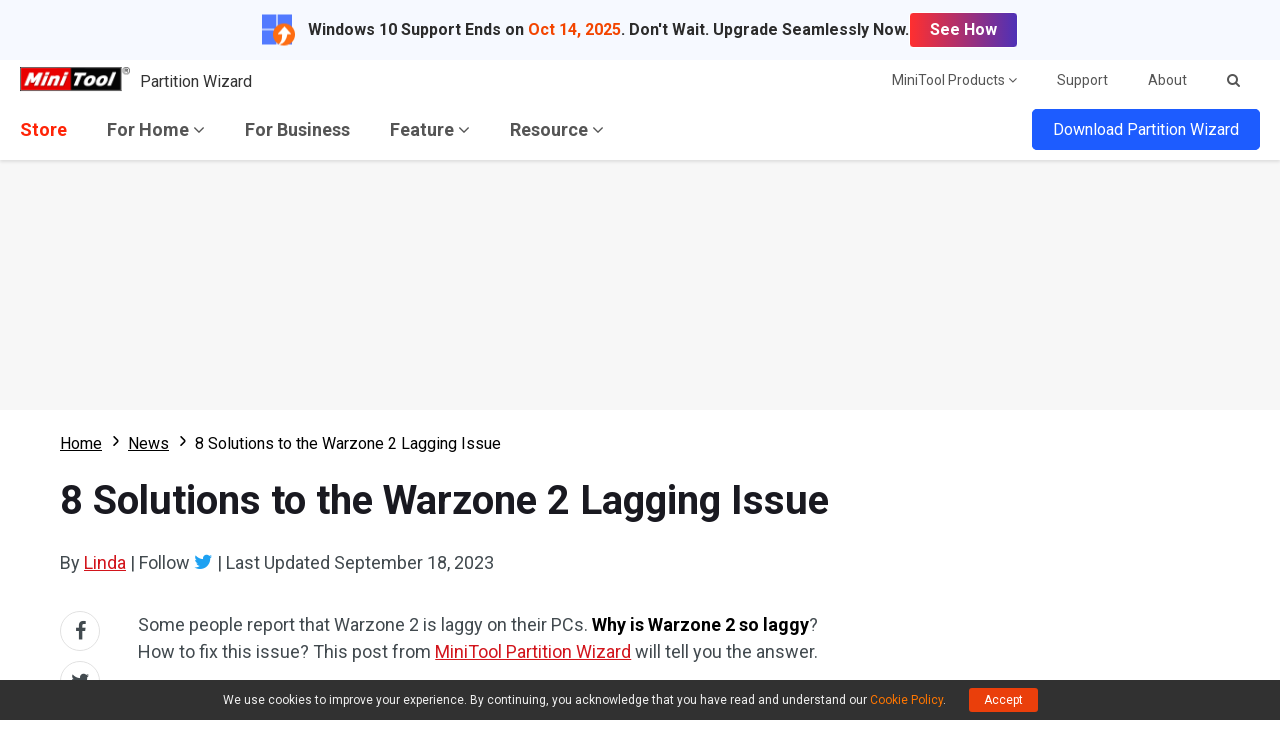

--- FILE ---
content_type: text/html; charset=UTF-8
request_url: https://www.partitionwizard.com/news/why-is-warzone-2-so-laggy.html
body_size: 23569
content:
<!DOCTYPE html>
<html lang="en-US">
<head>
<link rel="preconnect" href="https://fonts.googleapis.com">
<link rel="preconnect" href="https://fonts.gstatic.com">
<meta http-equiv="X-UA-Compatible" content="IE=edge,chrome=1" />
<meta http-equiv="Content-Type" content="text/html; charset=utf-8" />
<meta name="viewport" content="width=device-width, initial-scale=1" />
<meta name="HandheldFriendly" content="true" />
<meta name="apple-mobile-web-app-capable" content="YES" />
<meta charset="utf-8">
<title>Why Is Warzone 2 So Laggy? How to Fix This Issue?</title>
<meta name="keywords" content="why is Warzone 2 so laggy, Warzone 2 laggy, Warzone 2 lag, Warzone 2 stuttering, Warzone 2 lagging" />
<meta name="description" content="This post tells you why Warzone 2 is so laggy on your PC and offers 8 ways to help you solve this issue." />
<link href="/favicon.ico" rel="shortcut icon" type="image/vnd.microsoft.icon" />
<link rel="canonical" href="https://www.partitionwizard.com/news/why-is-warzone-2-so-laggy.html" />
<link rel="alternate" href="https://www.partitionwizard.com/news/why-is-warzone-2-so-laggy.html" hreflang="en-US" />
<link rel="alternate" href="https://www.partitionwizard.com/news/why-is-warzone-2-so-laggy.html" hreflang="x-default" />
<link rel="amphtml" href="https://www.partitionwizard.com/news/why-is-warzone-2-so-laggy.html?amp" />
<meta property="fb:app_id" content="2085910468095117" />
<meta property="og:locale" content="en-US" />
<meta property="og:type" content="article" />
<meta property="og:title" content="Why Is Warzone 2 So Laggy? How to Fix This Issue?" />
<meta property="og:description" content="This post tells you why Warzone 2 is so laggy on your PC and offers 8 ways to help you solve this issue." />
<meta property="og:url" content="https://www.partitionwizard.com/news/why-is-warzone-2-so-laggy.html" />
<meta property="og:site_name" content="MiniTool" />
<meta property="article:section" content="News" />
<meta property="article:published_time" content="2023-09-19T10:38:27+00:00" />
<meta property="article:modified_time" content="2023-09-18T10:39:18+00:00" />
<meta property="og:updated_time" content="2023-09-18T10:39:18+00:00" />
<meta property="og:image" content="https://www.partitionwizard.com/images/uploads/2023/09/why-is-warzone-2-so-laggy-thumbnail.jpg" />
<meta property="og:image:secure_url" content="https://www.partitionwizard.com/images/uploads/2023/09/why-is-warzone-2-so-laggy-thumbnail.jpg" />
<meta property="og:image:width" content="600" />
<meta property="og:image:height" content="400" />
<meta name="twitter:image" content="https://www.partitionwizard.com/images/uploads/2023/09/why-is-warzone-2-so-laggy-thumbnail.jpg" />
<meta name="twitter:card" content="summary_large_image" />
<meta name="twitter:description" content="This post tells you why Warzone 2 is so laggy on your PC and offers 8 ways to help you solve this issue." />
<meta name="twitter:title" content="Why Is Warzone 2 So Laggy? How to Fix This Issue?" />
<meta name="twitter:site" content="@minitool_" />
<meta name="twitter:creator" content="@minitool_" />
<script type="application/ld+json">
{
    "@context": "https://schema.org",
    "@type": "BreadcrumbList",
    "itemListElement": [
        {
            "@type": "ListItem",
            "position": 1,
            "name": "Home",
            "item":"https://www.partitionwizard.com"
        },
        {
            "@type": "ListItem",
            "position" :2,
            "name":"News",
            "item":"https://www.partitionwizard.com/news/"
        },
        {
            "@type": "ListItem",
            "position": 3,
            "name":"8 Solutions to the Warzone 2 Lagging Issue"
        }
    ]
}
</script>
<script type="application/ld+json">
{
    "@context": "http://schema.org",
    "@type": "Article",
    "mainEntityOfPage": {
        "@type": "WebPage",
        "@id": "https://www.partitionwizard.com/news/why-is-warzone-2-so-laggy.html"
    },
    "headline": "Why Is Warzone 2 So Laggy? How to Fix This Issue?",
    "image": [
        "https://www.partitionwizard.com/images/uploads/2023/09/why-is-warzone-2-so-laggy-thumbnail.jpg"
    ],
    "datePublished": "2023-09-19T10:38:27+00:00",
    "dateModified": "2023-09-18T10:39:18+00:00",
    "author": {
        "@type": "Person",
        "name": "Linda",
        "url": "https://www.partitionwizard.com/author/linda14/"
    },
    "publisher": {
        "@type": "Organization",
        "name": "MiniTool",
        "logo": {
            "@type": "ImageObject",
            "url": "https://www.minitool.com/images/logo.png"
        }
    },
    "description": "This post tells you why Warzone 2 is so laggy on your PC and offers 8 ways to help you solve this issue."
}
</script>
<link rel="preload" href="https://fonts.googleapis.com/css?family=Roboto:300,300i,400,400i,500,500i,700,700i&display=swap" as="style" onload="this.onload=null;this.rel='stylesheet'" />
<link rel="preload" href="https://www.partitionwizard.com/js/jquery-3.6.0.min.js?ver=" as="script">
<meta name='robots' content='index, follow, max-image-preview:large, max-snippet:-1, max-video-preview:-1' />
<script type="text/javascript" src="https://www.partitionwizard.com/js/jquery-3.6.0.min.js?ver=" id="mt-jquery-js"></script>
<script type="text/javascript" src="https://www.partitionwizard.com/js/main.min.js?ver=20250403115657" id="mt-main-js"></script>
<style id="main-css">@charset "utf-8";html{width:100%;box-sizing:border-box;-ms-box-sizing:border-box;overflow-x:hidden;}*,::before,::after{background-repeat:no-repeat;box-sizing:border-box;-ms-box-sizing:border-box;}::before,::after{color:inherit;}*{padding:0;margin:0;}article,aside,details,figcaption,figure,footer,header,main,menu,nav,section,summary{display:block;}main{position:relative;margin-bottom:0px;}h1,h2,h3,.h1,.h2,.h3{font-weight:normal;line-height:normal;color:#333;}a{color:#0f6dff;text-decoration:none;cursor:pointer;-webkit-transition:all .3s;transition:all .3s;}a:hover{color:#054ada;text-decoration:underline;}a:not([href]){color:inherit;}i{font-size:inherit;font-weight:normal;}i[class*="icon-"]{font-style:normal;}img{vertical-align:middle;border-style:none;}ol,ul{list-style:none;}b,strong{font-weight:bolder;}input{border:none;outline:none;}[type="button"],[type="reset"],input[type="image"],[type="submit"],[role="button"]{cursor:pointer;}[disabled]{cursor:default;}@font-face{font-family:'FontAwesome';src:url('/fonts/awesome/fontawesome-webfont.eot?v=4.7.0');src:url('/fonts/awesome/fontawesome-webfont.eot?#iefix&v=4.7.0') format('embedded-opentype'),url('/fonts/awesome/fontawesome-webfont.woff2?v=4.7.0') format('woff2'),url('/fonts/awesome/fontawesome-webfont.woff?v=4.7.0') format('woff'),url('/fonts/awesome/fontawesome-webfont.ttf?v=4.7.0') format('truetype'),url('/fonts/awesome/fontawesome-webfont.svg?v=4.7.0#fontawesomeregular') format('svg');font-weight:normal;font-style:normal;font-display:swap;}[class*="icon-awe-"]:before,[class*="icon-awe-"]:after{font-family:FontAwesome;vertical-align:baseline;}.icon-awe-angle-down:before{content:"\f107";}.icon-awe-plus-square:before{content:"\f0fe";}.icon-awe-shopping-cart:before,.icon-awe-buy:before{content:"\f07a";}.icon-awe-download:before,.icon-awe-down:before{content:"\f019";}.icon-awe-search:before{content:"\f002";}.icon-awe-windows:before,.icon-awe-win:before{content:"\f17a";}.icon-awe-apple:before,.icon-awe-mac:before{content:"\f179";}.icon-awe-android:before{content:"\f17b";}.icon-awe-angle-double-right:before,.icon-awe-double-right:before{content:"\f101";}.icon-awe-plus:before{content:"\f067";}.icon-awe-minus:before{content:"\f068";}.icon-awe-facebook:before{content:"\f09a";}.icon-awe-twitter:before{content:"\f099";}.icon-awe-linkedin:before{content:"\f0e1";}.icon-awe-youtube:before{content:"\f167";}.icon-awe-hatena:before{content:"B!";font-family:Verdana,Geneva,sans-serif;font-weight:700;letter-spacing:1px;margin-right:10px;}.icon-awe-reddit-alien:before,.icon-awe-reddit:before{content:"\f281";}.icon-awe-facebook-square:before{content:"\f082";}.icon-awe-twitter-square:before{content:"\f081";}.icon-awe-linkedin-square:before{content:"\f08c";}.icon-awe-google-plus-square:before{content:"\f0d4";}.icon-awe-youtube-square:before{content:"\f166";}.icon-awe-reddit-square:before{content:"\f1a2";}.icon-awe-envelope:before,.icon-awe-email:before{content:"\f0e0";}.icon-awe-paper-plane:before,.icon-awe-send:before{content:"\f1d8";}.icon-awe-volume-up:before{content:"\f028";}.icon-awe-play-circle:before{content:"\f144";}.icon-awe-play:before{content:"\f04b";}.icon-awe-angle-double-right:before,.icon-awe-double-right:before{content:"\f101";}.icon-awe-angle-double-down:before,.icon-awe-double-down:before{content:"\f103";}.icon-awe-angle-left:before,.icon-awe-left:before{content:"\f104";}.icon-awe-angle-right:before,.icon-awe-right:before{content:"\f105";}.icon-awe-arrow-right:before{content:"\f061";}.icon-awe-long-arrow-right:before{content:"\f178";}.icon-awe-chevron-right:before{content:"\f054";}.icon-awe-sort-up:before{content:"\f0de";}.icon-awe-caret-down:before{content:"\f0d7";}.icon-awe-caret-right:before{content:"\f0da";}.icon-awe-check:before{content:"\f00c";}.icon-awe-check-square:before{content:"\f14a";}.icon-awe-check-circle:before{content:"\f058";}.icon-awe-times:before{content:"\f00d";}.icon-awe-times-circle:before{content:"\f057";}.icon-awe-circle:before{content:"\f111";}.icon-awe-user:before{content:"\f007";}.icon-awe-user-secret:before,.icon-awe-bus-user:before{content:"\f21b";}.icon-awe-dot-circle-o:before,.icon-awe-circle-o:before{content:"\f192";}.icon-awe-file-text-o:before,.icon-awe-txt:before{content:"\f0f6";}.icon-awe-briefcase:before{content:"\f0b1";}.icon-awe-info-circle:before,.icon-awe-note:before{content:"\f05a";}.icon-awe-bell:before,.icon-awe-tip:before{content:"\f0f3";}.icon-awe-exclamation-circle:before,.icon-awe-warn:before{content:"\f06a";}.icon-awe-thumbs-up:before{content:"\f164";}.icon-awe-thumbs-down:before{content:"\f165";}.icon-awe-question-circle:before{content:"\f059";}.icon-awe-question-circle-o:before{content:"\f29c";}.icon-awe-file-text-o:before{content:"\f0f6";}.icon-awe-star:before{content:"\f005";}.icon-awe-star-half-o:before{content:"\f123";}.icon-awe-star-o:before{content:"\f006";}.full-width{position:relative;width:100%;}.inner-full-width{position:relative;width:100%;height:inherit;padding:0px 20px;margin:auto;}[class*="col-"]{float:left;}.col-2-1{width:50%;}.col-3-1{width:33.333333%;}.col-3-2{width:66.666667%;}.col-4-1{width:25%;}.col-4-3{width:75%;}.col-5-1{width:20%;}.col-5-2{width:40%;}.col-5-3{width:60%;}.col-5-4{width:80%;}.col-6-1{width:16.666667%;}.col-6-5{width:83.333334%;}.flex{display:-webkit-flex;display:flex;}.flex-row-reverse{flex-direction:row-reverse;}.flex>.col-2-1{flex-basis:50%;max-width:50%;}.flex>.col-3-1{flex-basis:33.333333%;max-width:33.333333%;}.flex>.col-3-2{flex-basis:66.666667%;max-width:66.666667%;}.flex>.col-4-1{flex-basis:25%;max-width:25%;}.flex>.col-4-3{flex-basis:75%;max-width:75%;}.flex>.col-5-1{flex-basis:20%;max-width:20%;}.flex>.col-5-2{flex-basis:40%;max-width:40%;}.flex>.col-5-3{flex-basis:60%;max-width:60%;}.flex>.col-5-4{flex-basis:80%;max-width:80%;}.flex>.col-6-1{flex-basis:16.666667%;max-width:16.666667%;}.flex>.col-6-5{flex-basis:83.333334%;max-width:83.333334%;}.fl{float:left;}.fr{float:right;}.clearfixed:after{content:"";width:100%;display:inline-block;clear:both;}@media screen and (max-width:1023px){.flex{flex-wrap:wrap;}.col-2-1,.col-3-1,.col-3-2,.col-4-1,.col-4-3,.col-5-1,.col-5-2,.col-5-3,.col-5-4,.col-6-1,.col-6-5{width:50%;}.flex>.col-2-1,.flex>.col-3-1,.flex>.col-3-2,.flex>.col-4-1,.flex>.col-4-3,.flex>.col-5-1,.flex>.col-5-2,.flex>.col-5-3,.flex>.col-5-4,.flex>.col-6-1,.flex>.col-6-5{flex-basis:50%;max-width:50%;}}@media screen and (max-width:768px){.col-2-1,.col-3-1,.col-3-2,.col-4-1,.col-4-3,.col-5-1,.col-5-2,.col-5-3,.col-5-4,.col-6-1,.col-6-5{width:100%;}.flex>.col-2-1,.flex>.col-3-1,.flex>.col-3-2,.flex>.col-4-1,.flex>.col-4-3,.flex>.col-5-1,.flex>.col-5-2,.flex>.col-5-3,.flex>.col-5-4,.flex>.col-6-1,.flex>.col-6-5{flex-basis:100%;max-width:100%;}.inner-full-width{padding:0 10px;}}body{width:100%;min-height:100%;font-family:Roboto,Arial;font-size:1rem;line-height:1.5em;color:#424A4F;}.inner-full-width{max-width:1400px;}.section-item{color:#6b6b6b;padding:5rem 0;}h1{font-size:2.25rem;font-weight:700;margin-bottom:2.5rem;}.section-item h2,.section-item .h2{font-size:2.25rem;font-weight:700;text-align:center;margin-bottom:2.5rem;}.section-item h3,.section-item .h3{font-size:1.75rem;font-weight:700;margin-bottom:2rem;}.top-arc{padding-top:15rem;}.top-arc:before{position:absolute;display:block;content:"";width:110%;height:18.75rem;border-radius:0 0 50% 50%;background-color:#0142a1;top:-9.375rem;left:50%;-webkit-transform:translateX(-50%);transform:translateX(-50%);z-index:0;}.top-triangle{padding-top:15rem;}.top-triangle:before{position:absolute;display:block;content:"";width:0;height:0;border-top:9.375rem solid #d5eeff;border-left:50vw solid transparent;border-right:50vw solid transparent;top:-1px;left:0;z-index:0;}@media screen and (max-width:1023px){body{overflow-x:hidden;}}@media screen and (max-width:768px){html{font-size:14px;}.top-triangle{padding-top:10rem;}.top-triangle:before{border-top:5rem solid #d5eeff;}}@media screen and (max-width:480px){html{font-size:12px;}}.orange{color:#ff7e00;}.red{color:#ff0c00;}.blue{color:#0089ff;}.mt-animate{opacity:0;-webkit-transition:all 1s;transition:all 1s;}.mt-animate.animate-right{-webkit-transform:translateX(5rem);transform:translateX(5rem);}.mt-animate.animate-left{-webkit-transform:translateX(-5rem);transform:translateX(-5rem);}.mt-animate.animate-top{-webkit-transform:translateY(-5rem);transform:translateY(-5rem);}.mt-animate.animate-bottom{-webkit-transform:translateY(5rem);transform:translateY(5rem);}.mt-animate.animate-right.run,.mt-animate.animate-left.run,.mt-animate.animate-top.run,.mt-animate.animate-bottom.run{opacity:1;-webkit-transform:translate(0,0);transform:translate(0,0);}@media screen and (max-width:1023px){.mt-animate.animate-right{-webkit-transform:translate(0,5rem);transform:translate(0,5rem);}.mt-animate.animate-left{-webkit-transform:translate(0,5rem);transform:translate(0,5rem);}}.header{position:sticky;z-index:2000000002;background-color:#fff;box-shadow:0 2px 3px rgba(0,0,0,0.1);top:0;}.menu-item a{color:#555;}.menu-item:hover>a,.menu-item a:hover{color:#ff2407;text-decoration:none;}.menu-item{position:relative;height:100%;}.submenu{position:absolute;display:none;padding:.875rem 1.87rem;border-top:#ff2407 solid 2px;background-color:#fff;box-shadow:#9baabf 0 2px 5px;left:0;z-index:9999;-webkit-transform:translateY(-1px);transform:translateY(-1px);}.submenu .t{font-weight:700;}.submenu a{color:#777;}.menu-item:hover .submenu{display:flex;animation:display-submenu .3s;}@keyframes display-submenu{0%{opacity:0;transform:translateY(10px);}100%{opacity:1;transform:translateY(-1px);}}.top-menu>.flex,.main-menu>.flex,.top-menu-right .products{justify-content:space-between;}.top-menu>.flex,.main-menu>.flex,.top-menu-right>.flex{align-items:center;}.top-menu{position: relative;height: 40px;background-color:#fff;z-index: 2000000003;}.top-menu .logo{max-width:110px;}.top-menu-left .p{color:#333;margin-left:.625rem;vertical-align:sub;}.top-menu-left .p:hover{color:inherit;text-decoration:none;}.top-menu-right{height:inherit;font-size:.875rem;}.top-menu-right .menu-item{line-height:40px;margin:0 1.25rem;}.top-menu-right .submenu{top:39px;left:auto;right:0;}.top-menu-right .products{width:420px;}.top-menu-right .search{padding:0 1.25rem;margin:0 auto;}.top-menu-right .search .search-form{width:200px;padding:0;}.top-menu-right .search .search-form input{width:100%;height:50px;line-height:50px;padding:0 10px;font-size:1rem;}.top-menu-right .search .search-form input:focus{box-shadow:0 0 4px #ff2407;}.main-menu{height:60px;}.main-menu .menu-item{line-height:60px;margin:0 1.25rem;}.main-menu .menu-item:first-child{margin-left:0;}.main-menu .menu-item>a{font-size:1.125rem;font-weight:700;}.main-menu .store>a{color:#ff2407;}.main-menu .menu-item .submenu{flex-direction:column;width:260px;line-height:2.5rem;}.main-menu .main-menu-download-btn{position:relative;}.main-menu .main-menu-download-btn>a{position:relative;color:#fff;padding:10px 20px;border-radius:5px;border:1px solid #1d5cff;background-color:#1d5cff;z-index:5;-webkit-transition:all .3s;transition:all .3s;}.main-menu .main-menu-download-btn .subdown{position:absolute;display:none;justify-content:space-between;width:400px;padding:1.25rem;border:1px solid #1d5cff;background-color:#fff;top:30px;right:0;}.main-menu .main-menu-download-btn .subdown-item>span{display:block;margin-bottom:10px;}.main-menu .main-menu-download-btn .subdown-item>a{font-size:.8125rem;color:#fff;padding:5px 8px;border:1px solid #1b7cdf;background-color:#1b7cdf;}.main-menu .main-menu-download-btn .subdown-item>a.free{border-color:#119513;background-color:#119513;}.main-menu .main-menu-download-btn .subdown-item>a:before{margin-right:5px;}.main-menu .main-menu-download-btn .subdown-item>a:hover{text-decoration:none;color:#1b7cdf;background-color:#fff;}.main-menu .main-menu-download-btn .subdown-item>a.free:hover{color:#119513;}.main-menu .main-menu-download-btn:hover>a{color:#1d5cff;border:1px solid #1d5cff;border-radius:5px 5px 0 0;border-bottom:none;background-color:#fff;}.main-menu .main-menu-download-btn:hover>.subdown{display:flex;box-shadow:#9baabf 0 2px 3px;animation:display-subdown .5s;}@keyframes display-subdown{0%{opacity:0;}100%{opacity:1;}}.mobile-menu{position:relative;display:none;width:40px;height:40px;overflow:hidden;}.mobile-menu .mobile-menu-states{width:18px;height:2px;background:#333;position:absolute;right:16px;-moz-transition:all .5s;-ms-transition:all .5s;-o-transition:all .5s;-webkit-transition:all .5s;transition:all .5s;}.mobile-menu .pmenutop{z-index:2;-webkit-transform:rotate(0deg);transform:rotate(0deg);}.mobile-menu .topchange{-webkit-transform:rotate(225deg);transform:rotate(225deg);}.mobile-menu .pmenubottom{z-index:3;-webkit-transform:rotate(0deg);transform:rotate(0deg);}.mobile-menu .bottomchange{-webkit-transform:rotate(135deg);transform:rotate(135deg);}.mobile-menu .mobile-menu-btn{position:absolute;width:40px;height:40px;z-index:4;}.mobile-mainmenu-open{width:100%;position:sticky;top:0px;border-bottom:#ccc 1px solid;background-color:#fff;}@media screen and (max-width:1023px){html.disabled{overflow:hidden;}.header{height:auto;}.top-menu{border-bottom:1px solid #ccc;}.top-menu .menu-item{display:none;}.main-menu{width:100%;height:0;overflow:hidden;background-color:#fff;-webkit-transition:all 1s ease-in-out;transition:all 1s ease-in-out;}.main-menu>.flex{width:100%;align-items:baseline;}.main-menu-nav{width:100%;}.main-menu-nav>.flex{flex-direction:column;}.main-menu-nav .menu-item{margin:0;}.main-menu-nav .menu-item a{display:block;}.main-menu-nav .menu-item .submenu{position:static;display:block;height:0;border:none;padding:0 1.87rem;box-shadow:none;animation:none;overflow:hidden;}.main-menu-nav .menu-item .submenu.active{height:auto}.main-menu-other{display:none;}.mobile-menu{display:inline-block;height:40px;}.mobile-menu .pmenutop{top:18px;}.mobile-menu .topchange{top:18px;}.mobile-menu .pmenubottom{top:23px;}.mobile-menu .bottomchange{top:18px;}.mobile-menu .mobile-menu-btn{height:40px;}.header.mobile-mainmenu-open .main-menu{height:100vh;}}.footer{padding:2.5rem 0 1.5rem;background-color:#fff;border-top:1px solid #d3dcdc;}.footer-menu{padding-bottom:2.5rem;}.footer-menu>.flex{justify-content:space-between;}.footer-menu ul li{line-height:2.25;}.footer-menu ul li.t{font-size:1.25rem;font-weight:700;}.footer-menu nav>ul>li a{font-size:.875rem;color:#777;}.footer-menu nav>ul>li a:hover{color:#333;}.footer-menu .social ul{padding:1.25rem 0;}.footer-menu .social li{display:inline-block;margin-right:.625rem;}.footer-menu .social li a{display:inline-block;width:2.5rem;height:2.5rem;color:#333;line-height:2.5rem;text-align:center;border:2px solid #333;border-radius:50%;-webkit-transition:all .3s;transition:all .3s;}.footer-menu .social li a i:before{font-size:1.25rem;}.footer-menu .social li a:hover{color:#fff;text-decoration:none;background-color:#333;}.footer-menu .lang{position:relative;display:inline-block;}.footer-menu .lang>a{display:inline-block;font-size:1.125rem;line-height:2;color:#555;padding:0 1.875rem;border:2px solid #555;border-radius:5px;}.footer-menu .lang>a:hover{text-decoration:none;}.footer-menu .lang ul{position:absolute;display:none;width:100%;padding:1.25rem;border:2px solid #555;border-top:none;border-radius:0 0 5px 5px;background-color:#fff;z-index:9;}.footer-menu .lang li a{font-size:1rem;}.footer-menu .lang:hover>a{border-bottom-width:1px;border-bottom-color:#999;border-radius:5px 5px 0 0;}.footer-menu .lang:hover ul{display:block;}.footer-cr{font-size:.75rem;line-height:1.5em;text-align:center;color:#777;}.footer-cr .cr-content{padding-top:1.5rem;border-top:1px solid #cacaca;}.footer-cr .links{margin-bottom:.625rem;}.footer-cr .links a{font-size:1rem;color:#333;}.footer-cr .cr-text{font-size:.875rem;color:#555;margin-top:.625rem;}@media screen and (max-width:768px){.footer .footer-menu-item{flex-basis:100%;}}.fixed-nav{position:fixed;height:60px;font-size:16px;color:#016761;text-align:left;line-height:60px;background-color:#fff;top:-80px;left:0px;box-shadow:#c9c9c9 0px 2px 2px;z-index:99;-webkit-transition:all .3s;transition:all .3s;}.fixed-nav span{display:inline-block;line-height:20px;width:60%;vertical-align:middle;}.fixed-nav .fixed-nav-btn{display:inline-block;float:right;width:auto;height:60px;font-size:20px;text-align:center;color:#fff;padding:0 20px;-webkit-transition:all .3s;transition:all .3s;}.fixed-nav .fixed-nav-btn:before{font-size:24px;margin-right:5px;}.fixed-nav .fixed-nav-btn.buy-btn{background-color:#e86c06;}.fixed-nav .fixed-nav-btn.buy-btn:hover{text-decoration:none;background-color:#fd790d;}.fixed-nav .fixed-nav-btn.trial-btn{background-color:#009545;margin-right:10px;}.fixed-nav .fixed-nav-btn.trial-btn:hover{text-decoration:none;background-color:#04b857;}.fixed-nav .fixed-nav-btn.red{background-color:#c40202;}.fixed-nav .fixed-nav-btn.red:hover{text-decoration:none;background-color:#e60101;}.fixed-nav .fixed-nav-btn.green{background-color:#009545;margin-right:10px;}.fixed-nav .fixed-nav-btn.green:hover{text-decoration:none;background-color:#04b857;}.csebox .fixed-nav-google-logo{display:inline-block;padding:0px 30px;}.csebox .fixed-search{display:inline-block;width:40%;line-height:24px;vertical-align:middle;}.csebox .fixed-search-box{position:relative;padding-left:16px;border-radius:14px;border:1px solid #dfe1e5;overflow:hidden;}.csebox .fixed-search-box:hover{box-shadow:0 1px 6px 0 rgba(32,33,36,.28);border-color:rgba(223,225,229,0);}.csebox .fixed-search-box-input{width:100%;font-size:14px;line-height:32px;color:rgba(0,0,0,.87);background-color:transparent;padding:0;border:none;margin:0;word-wrap:break-word;outline:none;-webkit-tap-highlight-color:transparent;}.csebox .fixed-search-box-button{position:absolute;height:32px;line-height:32px;font-size:14px;padding:0px 16px 0px 5px;border:none;background:none;outline:none;top:0;right:0;}.csebox .fixed-search-box-button span{display:inline-block;line-height:20px;vertical-align:middle;}.csebox .fixed-search-box-button svg{width:20px;height:20px;}.csebox .fixed-search-box-button svg path{fill:#4285f4;}@media screen and (max-width:1023px){.fixed-nav{display:none;}}.popup-box-outside{position:fixed;width:100%;height:100%;left:0;top:0;background-color:rgba(0,0,0,.8);z-index:9999;}.popup-box-wrap{position:relative;display:inline-block;background-color:#efefef;top:50%;left:50%;-webkit-transform:translate(-50%,-50%);transform:translate(-50%,-50%);z-index:2;}.popup-box-wrap.iframe iframe{position:absolute;width:100%;height:100%;top:0;left:0;border:none;}.popup-box-wrap.image img{width:auto;max-width:100%;height:auto;}.popup-box-outside-closed{position:absolute;width:100%;height:100%;top:0;left:0;z-index:1;}.popup-box-closed{position:absolute;width:32px;height:32px;text-align:center;border-radius:50%;background-color:#c00;top:-16px;right:-16px;cursor:pointer;}.popup-box-closed span{position:absolute;display:inline-block;width:70%;height:2px;background-color:#fff;top:50%;left:50%;}.popup-box-closed span:first-child{-webkit-transform:translate(-50%,-1px) rotate(45deg);-webkit-transform-origin:50% 50%;-ms-transform:translate(-50%,-1px) rotate(45deg);-ms-transform-origin:50% 50%;transform:translate(-50%,-1px) rotate(45deg);transform-origin:50% 50%;}.popup-box-closed span:last-child{-webkit-transform:translate(-50%,-1px) rotate(135deg);-webkit-transform-origin:50% 50%;-ms-transform:translate(-50%,-1px) rotate(135deg);-ms-transform-origin:50% 50%;transform:translate(-50%,-1px) rotate(135deg);transform-origin:50% 50%;}@media screen and (max-width:1023px){.popup-box-wrap{width:80% !important;height:auto !important;}.popup-box-wrap.iframe{height:0px !important;padding-bottom:45%;}.popup-box-wrap.image{max-height:90%;}}.video-player{position:relative;width:100%;height:0;padding-bottom:56.25%;background-color:#000}.video-player .video-thumbnail{position:absolute;width:100%;height:100%;background-color:rgba(255,255,255,.5);top:0;left:0;cursor:pointer;background:center no-repeat;background-size:cover}.video-player .video-thumbnail:before{position:absolute;display:block;content:"";width:100%;height:100%;background-color:rgba(0,0,0,.3);top:0;left:0;-webkit-transition:all .3s;transition:all .3s}.video-player .video-thumbnail .player-icon{position:absolute;display:block;width:15%;height:15%;border-radius:15px;border:2px solid #e1e1e1;top:50%;left:50%;-webkit-transform:translate(-50%,-50%);transform:translate(-50%,-50%)}.video-player .video-thumbnail .player-icon:after{position:absolute;display:block;content:"";width:0;height:0;border-left:20px solid #e1e1e1;border-top:10px solid transparent;border-bottom:10px solid transparent;top:50%;left:50%;-webkit-transition:all .3s;transition:all .3s;-webkit-transform:translate(-40%,-50%);transform:translate(-40%,-50%)}.video-player .video-thumbnail:hover:before{background-color:rgba(0,0,0,.2)}.video-player .video-thumbnail:hover .player-icon{border-color:#fff}.video-player .video-thumbnail:hover .player-icon:after{border-left-color:#fff}.video-player iframe{position:absolute;width:100%;height:100%;top:0;left:0;opacity:0;z-index:-1;transition:all 1s}@media screen and (max-width:768px){.video-player .video-thumbnail .player-icon:after{border-left:16px solid #e1e1e1;border-top:8px solid transparent;border-bottom:8px solid transparent;}}@media screen and (max-width:480px){.video-player .video-thumbnail .player-icon:after{border-left:12px solid #e1e1e1;border-top:6px solid transparent;border-bottom:6px solid transparent;}}a.totop{position:fixed;display:none;width:48px;height:48px;font-size:12px;text-align:center;color:#FFF;background-color:rgba(0,0,0,.6);bottom:20px;right:20px;cursor:pointer;z-index:998;}a.totop:before{display:block;font-size:32px;margin-top:10px;margin-bottom:-12px;}a.totop:hover{text-decoration:none;}@media screen and (max-width:1535px){a.totop{display:none !important;}}#disqus_thread iframe{margin-top:20px;}.get-upgrade-info-out{position:fixed;width:100%;height:100%;z-index:9999;top:0;left:0;}.get-upgrade-info-bg{position:absolute;width:100%;height:100%;top:0;left:0;background-color:rgba(0,0,0,.5);}.get-upgrade-info-wrap{position:relative;width:800px;height:auto;border-radius:3px;top:50%;left:50%;z-index:9999;background-color:#f5f5f5;-webkit-transform:translate(-50%,-50%);transform:translate(-50%,-50%);}.get-upgrade-info-wrap h2{height:70px;line-height:70px;font-size:26px;text-align:center;text-transform:uppercase;color:#fff;background-color:#0f51a2;}.get-upgrade-info{text-align:center;padding:40px 0 50px;}.get-upgrade-info ul.input-info{width:556px;border:1px solid #b7b6b6;margin:0 auto;background-color:#fff;}.get-upgrade-info ul.input-info:after{content:"";display:block;clear:both;}.get-upgrade-info ul.input-info li{float:left;font-size:20px;list-style:none;}.get-upgrade-info ul.input-info li.get-more{width:138px;border-right:1px solid #b7b6b6;}.get-upgrade-info select.info-type{width:137px;height:50px;font-size:20px;color:#777;border:0;padding-left:10px;outline:none;}.get-upgrade-info input.info-value{width:416px;height:50px;overflow:hidden;font-size:20px;text-align:left;color:#777;padding-left:10px;border:none;}.get-upgrade-info input.info-value:link{outline:0}.get-upgrade-info .error{display:block;height:35px;line-height:35px;color:#F00;}.get-upgrade-info .error img{width:auto;height:20px;}.get-upgrade-info a.get-upgrade-btn{display:block;width:250px;height:55px;line-height:55px;color:#fff;font-size:20px;margin:0px auto;background-color:#f36703;}.get-upgrade-info a.get-upgrade-btn:hover{background-color:#e45f00;text-decoration:none;}.get-upgrade-info p.tip{font-size:20px;margin-top:30px;}.get-upgrade-info-wrap .close{position:absolute;display:block;width:26px;height:26px;line-height:26px;font-size:16px;text-align:center;color:#fff;background-color:#d80606;border-radius:50%;top:-10px;right:-10px;cursor:pointer;-webkit-transform:rotate(45deg);transform:rotate(45deg);}@media screen and (max-width:1023px){.get-upgrade-info-wrap{width:90%;}.promotion-wrap{display:none;}}@media screen and (max-width:768px){.get-upgrade-info-wrap{width:95%;}.get-upgrade-info-wrap h2{height:50px;line-height:50px;font-size:24px;}.get-upgrade-info ul.input-info{width:90%;}.get-upgrade-info ul.input-info li{float:none;width:100%;}.get-upgrade-info ul.input-info li.get-more{width:100%;border-right:none;border-bottom:1px solid #b7b6b6;}.get-upgrade-info select.info-type,.get-upgrade-info input.info-value{width:100%;height:40px;font-size:16px;}.get-upgrade-info a.get-upgrade-btn{width:200px;height:35px;line-height:35px;font-size:16px;}.get-upgrade-info p.tip{font-size:14px;}}.faq .g-faq{border-radius:.625rem;background-color:#fff;margin-bottom:1.25rem;box-shadow:#e6e6e6 0 0 .5rem;}.faq .g-faq ul{list-style:inside;}.faq .g-faq ol{list-style:decimal;padding-left:1.25rem;}.faq .g-question{position:relative;font-size:1.125rem;padding:1.25rem 4rem 1.25rem 2.5rem;cursor:pointer;}.faq .g-question:after{position:absolute;content:"+";font-size:1.25rem;top:50%;right:2.5rem;-webkit-transform:translateY(-50%);transform:translateY(-50%);}.faq .g-answer{display:none;font-size:.875rem;padding:1.25rem 2.5rem;overflow:hidden;}.faq .g-faq.active .g-question{border-bottom:1px solid #dfdfdf;}.faq .g-faq.active .g-question:after{content:"";width:.625rem;height:.1rem;background-color:#777;}.faq .more-faq{font-size:1.25rem;float:right;}.bottom-safely-wrap{padding:1.75rem 0;margin-top:2.5rem;background-color:#ebefef;}.bottom-safely{align-items:center;justify-content:space-between;}.bottom-safely .flex{justify-content:center;}.bottom-safely p{margin:.625rem !important;}.bottom-safely .icon{width:68px;height:68px;background-image:url(/images/icon/bottom-safely-icon.png);background-repeat:no-repeat;}.bottom-safely .money-back .icon{background-position:0 0;}.bottom-safely .protected .icon{background-position:-68px 0;}.bottom-safely .users .icon{background-position:-136px 0;}.bottom-safely .support .icon{background-position:-204px 0;}.bottom-safely .t{font-size:1.125rem;font-weight:500;}.bottom-safely .t span{font-size:2em;}@media screen and (max-width:1023px){.bottom-safely .flex{justify-content:flex-start;margin-bottom:.625rem;}}.buy-infos h1,.down-banner h1{text-align:center;color:#fff;}.buy-infos .buy-infos-nav{flex-wrap:nowrap;justify-content:center;margin-bottom:2.25rem;}.buy-infos .nav-item{width:13.75rem;height:2.75rem;line-height:2.75rem;color:#fff;text-align:center;border-left:1px solid #3d7bfc;border-right:1px solid #3d7bfc;background-color:#095aff;cursor:pointer;}.buy-infos .nav-item:first-child{border-left:none;border-radius:1.375rem 0 0 1.375rem;}.buy-infos .nav-item:last-child{border-right:none;border-radius:0 1.375rem 1.375rem 0;}.buy-infos .nav-item.active,.buy-infos .nav-item:hover{color:#333;border:none;background-color:#fff;}.buy-infos .content-item{display:none;justify-content:center;}.buy-infos .content-item.active{display:flex;}.buy-infos .editions-item-wrap{padding:0 .625rem;margin-bottom:2.5rem;}.buy-infos .editions-item{position:relative;border-radius:0.625rem;background-color:#fff;}.buy-infos .edition-header{position:relative;min-height:230px;text-align:center;color:#fff;padding:1.25rem 2.5rem 1.75rem;border-radius:.5rem .5rem 50% 50%;background-color:#095aff;}.buy-infos .editions-item-wrap.recommend .edition-header{background-color:#ff6609;}.buy-infos .edition-header .name{font-size:2rem;}.buy-infos .edition-header .price{font-size:2.25rem;font-weight:700;line-height:1.5;}.buy-infos .edition-header .price .original-price{margin-left:.5rem;font-size:1.125rem;font-weight:normal;text-decoration:line-through;opacity: .65;}.buy-infos .edition-header .summary{font-size:1.125rem;}.buy-infos .icon-what{position:relative;display:inline-block;cursor:pointer;}.buy-infos .icon-what>span{position:absolute;display:none;width:300px;height:auto;font-size:.75rem;line-height:1.125rem;color:#333;padding:.625rem;border:1px solid #f00;background-color:#fff;box-shadow:#9c9c9c 1px 1px 2px;-webkit-transform:translateX(-50%);transform:translateX(-50%);top:1.5rem;z-index:2;}.buy-infos .icon-what:hover>span{display:block;}.buy-infos .edition-body{text-align:center;padding:1.25rem 1.5rem 2.25rem;}.buy-infos .edition-infos{text-align:left;line-height:2.25;}.buy-infos .edition-infos li:before{font-size:1.25rem;color:#095aff;margin-right:.625rem;}.buy-infos .edition-infos li.no-check:before{color:#bbb;}.buy-infos .license{color:#ff6609;text-align:center;margin:1.25rem 0;}.buy-infos .buy-btn,.buy-infos .down-btn{display:inline-block;width:80%;max-width:300px;color:#fff;padding:.625rem 3.25rem;border-radius:.5rem;background-color:#095aff;}.buy-infos .editions-item-wrap.recommend .buy-btn{background-color:#ff6609;}.buy-infos .buy-btn:hover,.buy-infos .down-btn:hover{text-decoration:none;opacity:.85;}@media screen and (max-width:1023px){.buy-infos .content-item{justify-content:flex-start;}}@media screen and (max-width:768px){.buy-infos .content-item{justify-content:center;}.buy-infos .editions-item-wrap{max-width:420px;}.buy-infos .edition-infos{display:inline-block;}.buy-infos .edition-header:after{display:none;}}.disqus-wrap{padding-top:0;}</style><style id="article-css">@charset "utf-8";body {--mt-red-color: #d2151c;--mt-black-color: #000;--font-primary-color: #424A4F;--font-heading-color: #191920;--font-highlight-color: var(--mt-black-color);--font-hyperlinks-color: var(--mt-red-color);--font-hyperlinks-hover-color: var(--mt-black-color);--font-hyperlinks-hover-bgcolor: #e1e1e1;--box-default-weight-border: 2px solid;--box-default-border-radius: 2px;--box-default-border: 1px solid #e1e1e1;--box-default-boxshadow: 0 6px 16px rgba(0, 0, 0, .06);--box-highlight-border: 1px solid #696969;--block-default-bg: #f7f7f7;}::-webkit-scrollbar { width: 10px; height: 10px;}::-webkit-scrollbar-track { background-color: #f1f1f1;}::-webkit-scrollbar-thumb { border-radius: 10px; background-color: #d3d3d3;}.page-main .container {width: 100%;max-width: 1200px;padding: 0 20px;margin: auto;}.page-main h1, .page-main h2, .page-main h3 {color: var(--font-heading-color);}.page-main h1 {font-size: 2.5rem;font-weight: 700;margin: 20px 0;}.page-main h2 {font-size: 2rem;font-weight: 700;margin: 40px 0 20px;}.page-main h3 {font-size: 1.5rem;font-weight: 700;margin: 30px 0 20px;}.page-main strong {color: var(--font-highlight-color);}.page-main a strong {color: inherit;}.page-main a {color: var(--font-hyperlinks-color);text-decoration: underline;}.page-main a:hover {color: var(--font-hyperlinks-hover-color);text-decoration: none;}.article-box ul, .article-box ol {padding-left: 40px;}.article-box ul {list-style: disc;}.article-box ol {list-style: decimal;}img{max-width: 100%;height: auto;}iframe{max-width: 100%;}@media screen and (max-width: 767px) {html {font-size: 16px;}}/*************ads*************/.page-top-ads,.article-sidebar-ads-1,.article-sidebar-ads-2,.article-bottom-ads,.page-bottom-fixed-ads,.page-fixed-ads {max-width: 100%;overflow: auto;}.page-top-ads,.article-bottom-ads,.page-bottom-fixed-ads {background-color: var(--block-default-bg);}.page-top-ads [id^="google_ads_iframe"]:not(:empty),.article-bottom-ads [id^="google_ads_iframe"]:not(:empty),.page-bottom-fixed-ads [id^="google_ads_iframe"]:not(:empty) {margin: 10px 0;}.page-top-ads {display: none;}.page-top-ads:not(:empty) {display: flex;justify-content: center;    align-items: center;}.page-top-ads>a {display: block;width: 100%;height: 300px;background-position: center;background-repeat: no-repeat;text-indent: -9999px;}.article-bottom-ads {display: flex;justify-content: center;    align-items: center;}.page-bottom-fixed-ads {display: flex;justify-content: center;}.article-sidebar-ads-1:not(:empty) {margin-bottom: 40px;}.article-sidebar-ads-2 {position: sticky;top: 70px;}.banneritem a {display: block;border: var(--box-default-border);}.banneritem a:hover {box-shadow: var(--box-default-boxshadow);}/****************basic article*************/.template-article.page-main {padding-bottom: 40px;}.template-simple.category-page.page-main {padding: 40px 0;}.article-box {font-size: 1.125rem;line-height: 1.5em;padding: 20px 0;}.breadcrumb {font-size: 1rem;margin: 0 0 20px;}.breadcrumb .container {display: flex;flex-wrap: wrap;color: var(--font-highlight-color);}.breadcrumb li {display: flex;align-items: center;}.breadcrumb .pathway {color: inherit;}.breadcrumb .divider {margin: 0 5px;}.breadcrumb .divider:empty {margin: 0;}.article-header .article-info {display: flex;flex-wrap: wrap;align-items: center;justify-content: space-between;}.article-header .article-info-basis {margin: 5px 0;}.article-header .author-follow {font-size: 1.25rem;color: #1da1f2;text-decoration: none;}.article-header .language-selector {position: relative;font-size: 1rem;    line-height: 1.5em;}.article-header .current-lang {display: flex;flex-direction: row-reverse;align-items: center;justify-content: space-between;width: 130px;height: 32px;text-decoration: none;color: var(--font-primary-color);padding: 0 20px;border-radius: var(--box-default-border-radius);border: var(--box-highlight-border);}.article-header .lang-box {position: absolute;display: none;width: 100%;list-style: none;padding: 0;border-radius: var(--box-default-border-radius);border: var(--box-default-border);background-color: #fff;left: 0;z-index: 99;}.article-header .lang-box.active {display: block;}.article-header .lang-box:focus {background-color: #ccc;}.article-header .lang-box li {padding: 5px 20px;}.article-header .lang-box a.current {text-decoration: none;color: var(--font-primary-color);cursor: auto;}.article-box .article-body {display: flex;justify-content: space-between;padding : 30px 20px;}.article-box .article-content {flex-basis: 100%;    max-width: 100%;}.article-content-block {position: relative;word-wrap: break-word;word-break: break-word;}.article-content-block>*:first-child {margin-top: 0;}.article-content-block>p,.article-content-block>div,.article-content-block>section,.article-content-block>blockquote,.article-content-block>figure,.article-content-block>ul,.article-content-block>ol,.article-content-block li {margin: 20px 0;}.article-nav {padding: 20px;border-radius: var(--box-default-border-radius);border: var(--box-default-border);border-left: var(--box-default-weight-border) var(--mt-black-color);margin: 30px 0;}.article-nav .nav-title {display: block;font-size: 1.25rem;font-weight: 500;color: var(--font-heading-color);margin-bottom: 10px;}.article-nav-list {list-style: disc;}.article-nav-list>li {margin: 5px 0;}.article-nav-list a {color: var(--font-primary-color);}.article-nav-list a:hover {color: var(--font-hyperlinks-hover-color);}@media screen and (min-width: 1024px) {.article-header .article-info,.article-box .article-content {max-width: calc(100% - 100% * 0.066667 - 300px);}.template-article .article-content-block {padding-left: calc(100% * 0.1);}}/*****************article recommend******************/a.article-recommend{display: flex;flex-direction: column;max-width: 600px;text-align: center;text-decoration: none;border-radius: var(--box-default-border-radius);border: var(--box-default-border);border-top: var(--box-default-weight-border) var(--mt-red-color);}.article-recommend-thumb{position: relative;height: 200px;overflow: hidden;}.article-recommend-thumb img {width: 100%;}.article-recommend-info{font-size: 1rem;line-height: 1.3em;color: var(--font-primary-color);padding: 20px;}.article-recommend-title{font-size: 1.25rem;font-weight: 500;line-height: 1.2em;color: var(--font-heading-color);margin-bottom: 10px;}.article-recommend-readmore{font-size: .875rem;font-weight: 500;color: var(--font-hyperlinks-color);margin-top: 10px;text-transform: uppercase;}.ex-article-recommend {display: flex;flex-wrap: wrap;}.ex-article-recommend span {flex-shrink: 0;font-weight: 700;color: var(--font-highlight-color);margin-right: 10px;}@media screen and (min-width: 1024px) {a.article-recommend{flex-direction: row;align-items: flex-start;max-width: 100%;text-align: left;padding: 20px;border-top: var(--box-default-border);border-left: var(--box-default-weight-border) var(--mt-red-color);}.article-recommend-thumb{max-width: 200px;height: auto;padding-right: 10px;}.article-recommend-thumb img{position: static;max-width: 100%;max-height: 100%;transform: translateY(0);}.article-recommend-info{width: 75%;padding: 0 0 0 10px;}.article-recommend-readmore{text-align: right;}.article-recommend:hover {box-shadow: var(--box-default-boxshadow);}}/*****************article inner content******************/.article-quote-content-box {padding: 20px 30px;border-radius: var(--box-default-border-radius);border: var(--box-default-border);border-style: dashed;background-color: var(--block-default-bg);}.article-quote-from {display: block;font-size: 80%;text-align: right;margin-top: 10px;}.article-inner-content-box {position: relative;padding: 30px;border-radius: var(--box-default-border-radius);border: var(--box-default-border);}.article-inner-content-box.dashed {border-style: dashed;}.article-inner-content-box.tip,.article-inner-content-box.warn,.article-inner-content-box.note {border: var(--box-highlight-border);margin: 40px 0;}.article-inner-content-box .icon,.article-inner-content-icon {position: absolute;display: block;padding: 5px 10px;background-color: #fff;top: 0;left: 30px;transform: translateY(-50%);}.article-inner-content-box.tip .icon,.article-inner-content-box.tip .article-inner-content-icon {color: #1d7bc1;}.article-inner-content-box.note .icon,.article-inner-content-box.note .article-inner-content-icon {color: #048321;}.article-inner-content-box.warn .icon,.article-inner-content-box.warn .article-inner-content-icon {color: #d42e00;}.article-inner-content-box .icon::before {font-size: 1.5em;vertical-align: middle;}.article-inner-content-box .icon strong {color: inherit;margin-left: 10px;vertical-align: middle;}/***old***/.article-inner-content-icon::before {font-size: 2rem;}.article-inner-content-text>strong {margin-right: 8px;}/****************article twitter button*****************/.article-inner-twitter-btn{display: inline-block;font-size: 1.25rem;text-decoration: none !important;color: #fff !important;padding: 15px 30px;border-radius: var(--box-default-border-radius);background-color: #0a77b9;}.article-inner-twitter-btn .icon-awe-twitter:before{font-size: 2.25rem;margin-right: 15px;vertical-align: middle;}.article-inner-twitter-btn:hover{background-color: #0084d4;box-shadow: var(--box-default-boxshadow);}.article-inner-twitter-boxbtn{display: block;font-size: 1.25rem;line-height: 1.5em;color: var(--font-primary-color) !important;text-decoration: none !important;padding: 20px 30px;border-radius: var(--box-default-border-radius);border: var(--box-default-border);}.article-inner-twitter-boxbtn .article-click-to-twitter{display: block;font-size: 1.125rem;text-align: right;margin-top: 10px;transition: all .15s;}.article-inner-twitter-boxbtn .article-click-to-twitter:before{font-size: 1.5rem;color: #1da1f2;margin-right: 10px;}.article-inner-twitter-boxbtn:hover {border-color: #1da1f2;box-shadow: var(--box-default-boxshadow);}/***************article inner table**************/.article-body table{display: block;width:100%;word-break: initial;border-collapse: collapse;border:1px solid #ccc;overflow-x: auto;}.article-body table tbody {display: block;}.article-body table tr td{border:1px solid #ccc;padding:8px;font-size:14px;}.article-body table tr td img{max-width:80%;}.article-body table tr:first-child{font-size:16px;}.article-body .table-amazon-ad tr:nth-child(even){background-color: #f6f6f6;}.article-body .table-amazon-ad tr td{width:17.6%}.article-body .table-amazon-ad tr td:first-child{width:12%;font-size:16px;text-align: left;}.article-body .table-amazon-ad tr:last-child{text-align: center;}.article-body .table-amazon-ad tr td a{display:inline-block;width: 100%;max-width: 140px;text-decoration: none;padding: 8px 0px;background-color: #00AC29;color: #fff;}.article-body .table-amazon-ad tr td a:hover{text-decoration:none;color: #fff;background-color: #009022;}/*******************article buy down btn*****************/a.article-down-btn{display:inline-block;height:60px;line-height:60px;color:#fff;background: #005247;}a.article-down-btn:before{display:inline-block;font-size:24px;padding-left:20px;}a.article-down-btn .article-down-btn-text{display:inline-block;font-size:14px;line-height:22px;padding:8px 20px;vertical-align:top;}a.article-down-btn .article-down-btn-text span{display:block;font-size:22px;}a.article-down-btn .feature{text-align:center;color:#ffd400;background-color:#036557;}a.article-down-btn:hover{color:#fff;background-color:#007e6d;}.article-down-btn-pic img{ max-width: 100%; height: auto; opacity: 0.8;}.article-down-btn-pic:hover img{ opacity: 1;}@media screen and (max-width: 767px){a.article-down-btn{height:auto;line-height:24px;}a.article-down-btn:before{display:block;width:100%;text-align:center;padding: 10px 0px 0px 0px;}a.article-down-btn .article-down-btn-text{display:block;width:100%;text-align:center;font-size:12px;padding: 5px 20px 10px;}a.article-down-btn .article-down-btn-text span{font-size:18px;}a.article-down-btn .feature{padding-bottom: 5px;}a.article-down-btn .feature span{display:inline-block;margin-right: 10px;}}/**********************article inner faq***********************/.article-box .g-faq {padding: 20px;border: var(--box-default-border);}.article-box .g-question {margin-bottom: 10px;}/*****************article share btn start*******************/ul.article-share-btn-list {display: flex;padding-left: 0;}.article-share-btn-list li{display: flex;align-items: center;justify-content: center;width: 40px;height: 40px;font-size: 1.25rem;border-radius: 50%;border: var(--box-default-border);margin: 0 10px 0 0;cursor: pointer;transition: all .15s;}.article-share-btn-list li:hover {color: #fff;background-color: #000;}.article-share-btn-list li>span{display: inline-block;text-indent: -999px; }@media screen and (min-width: 1024px) {.template-article .article-share-wrap {position: absolute;height: 100%;margin: 0 !important;top: 0;left: 0;}.template-article .article-share-btn-list {position: sticky;flex-direction: column;top: 70px;}.template-article .article-share-btn-list li{margin: 0 0 10px 0;}}/*********************article footer**********************/.article-footer{margin-top: 40px;}.article-footer a {text-decoration: none;}.article-footer h2{font-size: 1.5rem;}/***********************left article side nav***********************/.article-left-side-nav {--article-left-side-nav-width: 350px;@media screen and (min-width: 2048px) {--article-left-side-nav-width: 450px;}--article-left-side-nav-btn-border-color: #c8c9cb;--article-left-side-nav-btn-bg-color: #fff;--artice-left-nav-ring-offset-shadow: 0 0 #0000;--artice-left-nav-ring-shadow: 0 0 #0000;--article-left-side-btn-width: 0px;--article-left-side-btn-text-color: #0070e3;--artice-left-nav-shadow: -2px 2px 2px #4182c5, 2px 2px 10px #4182c5;--artice-left-nav-rotate: -90deg;--artice-left-nav-show-rotate: 180deg;--article-left-side-nav-content-bg-color: #ffffff;--artice-left-nav-h2-btn-hover-color: #0b053b;--artice-left-nav-h2-li-a-bg-color: #eff7ff;--artice-left-nav-h2-li-a-border-color: #eff7ff;--artice-left-nav-h2-li-a-border-hover-color: #a3d1ff;--artice-left-nav-h3-li-a-color: #555555;}.article-left-side-nav .article-nav {margin-top: 5rem;}.article-left-side-nav_hidden {transform: translate(calc(-50% + 2px + 0.5rem * 2 + 1px), 0) rotate(var(--artice-left-nav-rotate)) skew(0) skewY(0) scaleX(1) scaleY(1);transition: transform 0.3s ease;}.article-left-side-nav_show {transform: translate(calc(var(--article-left-side-nav-width) - 50% + 2px + 0.5rem * 2 + 1px), 0) rotate(var(--artice-left-nav-rotate)) skew(0) skewY(0) scaleX(1) scaleY(1);transition: transform 0.3s ease;}.article-left-side-nav-text-btn {display: flex;height: fit-content;flex-direction: row;align-content: center;justify-content: center;padding: .5rem 1.5rem;border-width: 1px;border-top-width: 0;border-bottom-right-radius: 12px;border-bottom-left-radius: 12px;border-color: var(--article-left-side-nav-btn-border-color);background-color: var(--article-left-side-nav-btn-bg-color);box-shadow: var(--artice-left-nav-shadow);cursor: pointer;position: fixed;top: calc(50%);left: 0;bottom: 0;z-index: 2000000001;}.article-left-side-nav-text-btn-txt {font-size: 1rem;font-weight: bold;color: var(--article-left-side-btn-text-color);}.article-left-side-nav-text-btn-icon {margin-inline-start: .5rem;display: flex;align-items: center;color: var(--article-left-side-btn-text-color);}.article-left-side-nav-text-btn-icon-show {transform: translate(0, 0) rotate(var(--artice-left-nav-show-rotate)) skew(0) skewY(0) scaleX(1) scaleY(1);transition: transform 0.3s ease;}.article-left-side-nav-content {width: var(--article-left-side-nav-width);overflow: hidden;background-color: var(--article-left-side-nav-content-bg-color);white-space: normal;position: fixed;top: 0;left: 0;bottom: 0;z-index: 2000000001;}.article-left-side-nav-content-normal {white-space: normal;}.article-left-side-nav-content-nowrap {white-space: nowrap;}.article-left-side-content-show {transform: translateX(0);overflow-y: scroll;transition: transform 0.3s ease;}.article-left-side-content-hidden {transform: translateX(-100%);overflow-y: scroll;transition: transform 0.3s ease;}.article-left-side-nav-content .article-nav {border: none;}.article-left-side-nav-content .nav-title {font-size: 1.5rem;font-weight: 700;}.article-left-side-nav-content .article-nav-list {list-style: none;}.article-left-side-nav-content .article-nav-list > li {margin: 15px 0;}.article-left-side-nav-content .article-nav-list > li a {display: inline-block;font-size: 1rem;color: var(--font-heading-color);}.article-left-side-nav-content .js-article-nav-item {text-decoration: none;}.article-left_side_nav_h2_li_item {display: flex;flex-direction: column;}.article-left_side_nav_h2_li_item.no-h3 {padding-left: 1.5rem;}.article-left_side_nav_h2_li_item_svg {text-align: center;cursor: pointer;padding-right: 0.5rem;}.article-left_side_nav_h2_li_item_svg:hover {color: var(--artice-left-nav-h2-btn-hover-color);transform: scale(1.1);}.article-left_side_nav_h2_li_item_svg.up svg {transform: rotate(-90deg);transform-origin: center;}.article-left_side_nav_h2_li_item a {margin-right: .5rem;background-color: var(--artice-left-nav-h2-li-a-bg-color);border: 1px solid var(--artice-left-nav-h2-li-a-border-color);padding: 0 5px;border-radius: 4px;}.article-left_side_nav_h2_li_item a:hover {transition: none !important;border: 1px solid var(--artice-left-nav-h2-li-a-border-hover-color);border-radius: 4px;}.article-left_side_nav_h2_li_item div:first-child {display: flex;align-items: flex-start;padding-top: 0.25rem;}.article-left_side_nav_h2_li_item div:last-child ul li {margin: 5px 0;}.article-left_side_nav_h3 {padding-left: 1rem;}.article-left_side_nav_h3.hidden {display: none;}.article-left_side_nav_h3_li_item {padding-left: 1.25rem;}.article-left_side_nav_h3_li_item .js-article-nav-item {font-size: 0.875rem !important;color: var(--artice-left-nav-h3-li-a-color) !important;background-color: unset !important;border: none !important;}.article-left_side_nav_h3_li_item .js-article-nav-item:hover {border: none !important;}/**********author start**********/.article-author-infos h2 {margin: 0 auto 20px;}.article-author-infos .container {display: flex;font-size: 1rem;padding: 20px;border-radius: var(--box-default-border-radius);border: var(--box-default-border);border-top: var(--box-default-weight-border) var(--mt-red-color);}.article-author-infos .avatar {flex-shrink: 0;}.article-author-infos p:not(:last-child) {line-height: 1.6em;margin-bottom: 10px;}.article-author-infos img {width: 6rem;height: 6rem;}.article-author-infos .infos {flex-basis: 100%;padding-left: 15px;}.article-author-infos .name {font-size: 1.5rem;font-weight: 500;color: #000;}.article-author-infos .position {font-weight: 500;color: var(--font-highlight-color);margin-right: 5px;}.article-author-infos .follow {display: block;    font-size: .625rem;line-height: 1.5em;    color: #fff !important;float: right;    padding: 6px 20px;    border-radius: var(--box-default-border-radius);    background-color: #0078c2;}.article-author-infos a:hover {text-decoration: none;}.article-author-infos .follow:before {margin-right: .25rem;}/**********comments start**********/.article-comments{align-items: center;margin-top: 40px;}.article-comments h2 {margin: 0 20px 0 0;}.comments-btn{display: inline-block;font-size: 1rem;color: #fff !important;padding: 8px 30px;border-radius: 5px;background-color: var(--mt-red-color);}.comments-btn:hover{text-decoration: none;color: #FFF;background-color: var(--mt-black-color);}@media screen and (max-width: 767px) {.article-footer h2{font-size: 1.25rem;}.article-author-infos .container {flex-direction: column;text-align: center;}.article-author-infos .author {display: flex;flex-direction: column;align-items: center;}.article-author-infos .avatar {margin-bottom: 20px;}.article-author-infos .follow {margin: 10px 0;}}/***************************list page start****************************/.category-page h1,.category-page h2,.category-page h3 {margin-top: 0;}.category-page h2,.category-page h3 {font-weight: 500;}.category-page h2 {font-size: 1rem;color: var(--mt-red-color);}.category-page h3 {font-size: 1.25rem;line-height: 1.5em;margin-bottom: 10px;}.category-page .article-item>a {font-size: 0.875rem;color: var(--font-primary-color);text-decoration: none;}.category-page .article-item>a:hover h3 {color: var(--font-hyperlinks-color);}.featured-article,.category-summary,.latest-article {padding: 60px 0;}.featured-article .container {max-width: 1300px;}.featured-article-list {display: flex;flex-wrap: wrap;}.featured-article .article-item {max-width: calc(100% / 5 - 100% * 0.011904);margin-right: calc(100% * 0.011904 * 5 / 4);border-radius: var(--box-default-border-radius);border: var(--box-default-border);}.featured-article .info {padding: 20px;}.featured-article h3 {margin-bottom: 0;}.category-summary {background-color: var(--block-default-bg);}.category-summary p:not(:last-child) {margin-bottom: 20px;}.latest-article {padding-bottom: 0;}.latest-article .article-list-box {display: flex;}.latest-article .article-item {border-bottom: var(--box-default-border);}.latest-article .article-item>a {display: flex;flex-direction: row-reverse;padding: 30px 0;}.latest-article .article-item:first-child>a {padding-top: 0;}.latest-article .thumbnail {max-width: 200px;flex-shrink: 0;margin-left: 20px;}.latest-article .info {flex-basis: 100%;}.latest-article .info-extras {color: var(--font-highlight-color);margin-top: 10px;}.show-more-article {text-align: center;}.show-more-articles-btn {display: inline-flex;align-items: center;justify-content: center;width: 200px;height: 40px;color: #fff !important;text-decoration: none !important;border-radius: var(--box-default-border-radius);margin: 40px auto 0;background-color: var(--font-hyperlinks-color);}.show-more-articles-btn:hover {background-color: var(--font-hyperlinks-hover-color);box-shadow: var(--box-default-boxshadow);}@media screen and (min-width: 1024px) {.featured-article .article-item:first-child {flex-basis: 100%;max-width: 100%;padding-bottom: 30px;border-width: 0 0 1px 0;margin-bottom: 30px;}.featured-article .article-item:first-child,.featured-article .article-item:last-child {margin-right: 0;}.featured-article .article-item:first-child>a {display: flex;}.featured-article .article-item:first-child .thumbnail {position: relative;flex-basis: 100%;max-width: 600px;}.featured-article .article-item:first-child .thumbnail::before {position: absolute;display: block;content: "";width: 100%;height: 100%;background-image: radial-gradient(circle, transparent 0%, rgb(7 0 135 / 60%) 60%, rgb(3 0 52) 100%);transition: opacity .15s;}.featured-article .article-item:first-child .info {max-width: calc(100% - 100% * 0.3125 - 60px);font-size: 1.25rem;line-height: 1.5em;padding: 0 0 0 60px;}.featured-article .article-item:first-child h3 {font-size: 2.25rem;font-weight: 700;line-height: 1.2em;margin-bottom: 20px;}.featured-article .article-item:first-child>a:hover .thumbnail::before {opacity: .8;}}@media screen and (max-width: 1023px) {.featured-article .article-item {max-width: calc(100% / 3 - 100% * 0.011904);margin-right: calc(100% * 0.011904 * 3 / 2);margin-bottom: 20px;}.featured-article .article-item:nth-child(3n) {margin-right: 0;}.featured-article .article-item:first-child .info>p {display: none;}}@media screen and (max-width: 768px) {.category-page .article-item {max-width: 600px;}.category-page .article-item>a {display: flex;flex-direction: column;}.category-page .thumbnail {max-width: 600px;}.featured-article .article-item {margin-right: 0;margin-bottom: 30px;}.latest-article .thumbnail {margin: 0 0 20px 0;}}/***************************tags page start**************************/.tags-page {min-height: 450px;padding: 30px 0px 40px;}.tags-page h1{position: relative;font-size: 32px;color: #000;text-align: center;text-transform: uppercase;padding-bottom: 15px;margin: 0 auto;}.tags-page h1:after{position: absolute;display: block;content: "";width: 100px;height: 2px;background-color: #F00;left: 50%;margin-left: -50px;bottom: 0;}.tags-page .all-tags{font-size: 0px;text-align: center;margin-top: 40px;}.tags-page .all-tags .tags-item{display: inline-block;margin: 0px 20px 20px 0px;vertical-align: top;}.tags-page .all-tags .tags-item a{display: inline-block;font-size: 22px;color: #777;padding: 8px 20px;border: 1px solid #999;border-radius: 5px;transition: all 0.2s;}.tags-page .all-tags .tags-item a:hover{text-decoration: none;border: 1px solid transparent;box-shadow: #999 0px 0px 10px;}/**************************simple start***************************/.template-simple .article-body {padding-top: 0;}.template-simple .article-header {padding: 0;}.template-simple .breadcrumb .container {padding: 0;}.template-simple.category-page .article-list-item {margin-bottom: 10px;}.template-simple.category-page .article-list-item>a {color: var(--font-highlight-color);margin-left: 5px;}/***********sidebar start**********/.right-sidebar {display: none;flex-shrink: 0;flex-basis: 300px;margin-left: calc(100% * 0.066667);}.left-sidebar{display: none;flex-shrink: 0;flex-basis: 300px;margin-right: calc(100% * 0.066667);}.help-sidebar-menu-box {position: sticky;width: 100%;max-height: calc(100vh - 100px);border-radius: var(--box-default-border-radius);background-color: var(--block-default-bg);overflow-y: auto;top: 70px;}.help-sidebar-menu-box a {display: block;text-decoration: none;color: var(--font-primary-color);padding: 2px 10px;}.help-sidebar-menu-item {border-bottom: var(--box-default-border);}.help-sidebar-menu-item .help-cate-btn {display: flex;flex-direction: row-reverse;align-items: center;justify-content: space-between;font-size: 1rem;font-weight: 500;color: var(--font-heading-color);padding: 10px 20px;}.help-sidebar-menu-item .help-cate-btn::before {font-weight: 700;}.help-sidebar-menu-item>ul {height: 0;font-size: 0.875rem;list-style: none;overflow: hidden;}.help-sidebar-menu-item>ul>li a {padding-left: 30px;}.help-sidebar-menu-item>ul>li a:hover {background-color: var(--font-hyperlinks-hover-bgcolor);}.help-sidebar-menu-item.open .help-cate-btn::before {transform: rotate(180deg);}.help-sidebar-menu-item.open>ul {height: auto;padding: 0 0 10px;}@media screen and (min-width: 1024px) {.right-sidebar {display: block;}.left-sidebar {display: block;}}/***********************author page start***********************/.author-page {font-size: 1rem;line-height: 1.9em;}.author-page .section-item {padding: 2.5rem 0;}.author-page .author-profile {text-align: center;}.author-profile .container {max-width: 1000px;}.author-profile .avatar {display: inline-block;width: 100px;height: 100px;border-radius: 50%;box-shadow: #000 0 0 0.1rem;overflow: hidden;}.author-profile .author-infos .text {padding-left: 1.25rem;}.author-profile h1 {margin: 0;}.author-profile .follow {font-size: .75rem;color: #fff;text-decoration: none;padding: .3rem .625rem;background-color: #0084d4;-webkit-transition: all .2s;transition: all .2s;}.author-profile .follow:before {margin-right: .625rem;}.author-profile .follow:hover {color: #fff;background-color: #000;}.author-profile .vital-stats {justify-content: center;width: 100%;font-size: 1.125rem;margin: 1.25rem 0;}.author-profile .vital-stats .item {padding: 0 1.25rem;}.author-profile .vital-stats .t {font-weight: 700;margin-right: .625rem;}.author-profile .author-desc {font-size: 1.125rem;}.author-profile .author-desc p {margin: 1.25rem 0;}.author-articles h2 {font-size: 1.75rem;padding-bottom: .625rem;border-bottom: rgba(0,0,0,0.2) 2px solid;margin-bottom: 2.5rem;}.author-articles .articles {display: flex;flex-wrap: wrap;}.author-articles .article {flex-basis: 100%;max-width: 33.333333%;padding: 1.25rem;}.author-articles .article a {display: inline-block;text-decoration: none;-webkit-transition: all .15s;transition: all .15s;}.author-articles .article .thumb {width: 100%;max-height: 200px;overflow: hidden;}.author-articles .article .thumb img {width: 100%;}.author-articles .article .infos {color: #555;padding: 1.25rem .625rem;}.author-articles .article h3 {font-size: 1.5rem;font-weight: 700;color: #333;margin-bottom: .625rem;}.author-articles .article a:hover {text-decoration: none;box-shadow: rgba(0,0,0,0.3) 0 0 .5rem;}.author-articles .article-info {margin-top: 1.25rem;}.author-articles .article-info time {margin-right: 1.25rem;}@media screen and (max-width: 1024px) {.author-articles .article {max-width: 50%;}}@media screen and (max-width: 768px) {.author-articles .article {max-width: 100%;padding: 1.25rem 0;}.author-articles .article a {box-shadow: rgba(0,0,0,0.3) 0 0 .5rem;}}.page-bottom-fixed {position: fixed;width: 100%;left: 0;bottom: 0;background-color: #f7f7f7;z-index: 777;}.page-bottom-fixed:empty {display: none;}/***********************lib page start***********************/.template-article.lib .all-article-list {display: flex;    flex-wrap: wrap;}.template-article.lib .article-list-item {flex-basis: 100%;    max-width: 33.333333%;    margin-bottom: 10px;}.template-article.lib .article-list-item>a {color: var(--font-highlight-color);    margin-left: 5px;}@media screen and (max-width: 1023px) {.template-article.lib .article-list-item {max-width: 50%;}}@media screen and (max-width: 768px) {.template-article.lib .article-list-item {max-width: 100%;}}</style><script>
    var pageConfig = {autoLoad:false,loadCount:4,quickNavFixed:false,onlineContact:0};
</script>

<script> dataLayer = [{ 'author':'Linda', 'article_mdate':'2023-09', 'article_pdate':'2023-09' }]</script>
<!-- Google Tag Manager -->
<script>(function(w,d,s,l,i){w[l]=w[l]||[];w[l].push({'gtm.start':
new Date().getTime(),event:'gtm.js'});var f=d.getElementsByTagName(s)[0],
j=d.createElement(s),dl=l!='dataLayer'?'&l='+l:'';j.async=true;j.src=
'https://www.googletagmanager.com/gtm.js?id='+i+dl;f.parentNode.insertBefore(j,f);
})(window,document,'script','dataLayer','GTM-PPJRVD9');</script>
<!-- End Google Tag Manager -->
<script async src="https://cdn.fuseplatform.net/publift/tags/2/3255/fuse.js"></script><script>const adHeadInsertLinks = []</script><script>const adDisqusInsertLink = "https://partitionwizard-com.disqus.com/embed.js"</script>
<style id='wp-block-heading-inline-css' type='text/css'>
h1:where(.wp-block-heading).has-background,h2:where(.wp-block-heading).has-background,h3:where(.wp-block-heading).has-background,h4:where(.wp-block-heading).has-background,h5:where(.wp-block-heading).has-background,h6:where(.wp-block-heading).has-background{padding:1.25em 2.375em}h1.has-text-align-left[style*=writing-mode]:where([style*=vertical-lr]),h1.has-text-align-right[style*=writing-mode]:where([style*=vertical-rl]),h2.has-text-align-left[style*=writing-mode]:where([style*=vertical-lr]),h2.has-text-align-right[style*=writing-mode]:where([style*=vertical-rl]),h3.has-text-align-left[style*=writing-mode]:where([style*=vertical-lr]),h3.has-text-align-right[style*=writing-mode]:where([style*=vertical-rl]),h4.has-text-align-left[style*=writing-mode]:where([style*=vertical-lr]),h4.has-text-align-right[style*=writing-mode]:where([style*=vertical-rl]),h5.has-text-align-left[style*=writing-mode]:where([style*=vertical-lr]),h5.has-text-align-right[style*=writing-mode]:where([style*=vertical-rl]),h6.has-text-align-left[style*=writing-mode]:where([style*=vertical-lr]),h6.has-text-align-right[style*=writing-mode]:where([style*=vertical-rl]){rotate:180deg}
/*# sourceURL=https://pw-admin.sybetech.cn/wp-includes/blocks/heading/style.min.css */
</style>
<style id='wp-block-list-inline-css' type='text/css'>
ol,ul{box-sizing:border-box}:root :where(.wp-block-list.has-background){padding:1.25em 2.375em}
/*# sourceURL=https://pw-admin.sybetech.cn/wp-includes/blocks/list/style.min.css */
</style>
<style id='wp-block-paragraph-inline-css' type='text/css'>
.is-small-text{font-size:.875em}.is-regular-text{font-size:1em}.is-large-text{font-size:2.25em}.is-larger-text{font-size:3em}.has-drop-cap:not(:focus):first-letter{float:left;font-size:8.4em;font-style:normal;font-weight:100;line-height:.68;margin:.05em .1em 0 0;text-transform:uppercase}body.rtl .has-drop-cap:not(:focus):first-letter{float:none;margin-left:.1em}p.has-drop-cap.has-background{overflow:hidden}:root :where(p.has-background){padding:1.25em 2.375em}:where(p.has-text-color:not(.has-link-color)) a{color:inherit}p.has-text-align-left[style*="writing-mode:vertical-lr"],p.has-text-align-right[style*="writing-mode:vertical-rl"]{rotate:180deg}
/*# sourceURL=https://pw-admin.sybetech.cn/wp-includes/blocks/paragraph/style.min.css */
</style>
<style id='global-styles-inline-css' type='text/css'>
:root{--wp--preset--aspect-ratio--square: 1;--wp--preset--aspect-ratio--4-3: 4/3;--wp--preset--aspect-ratio--3-4: 3/4;--wp--preset--aspect-ratio--3-2: 3/2;--wp--preset--aspect-ratio--2-3: 2/3;--wp--preset--aspect-ratio--16-9: 16/9;--wp--preset--aspect-ratio--9-16: 9/16;--wp--preset--color--black: #000000;--wp--preset--color--cyan-bluish-gray: #abb8c3;--wp--preset--color--white: #ffffff;--wp--preset--color--pale-pink: #f78da7;--wp--preset--color--vivid-red: #cf2e2e;--wp--preset--color--luminous-vivid-orange: #ff6900;--wp--preset--color--luminous-vivid-amber: #fcb900;--wp--preset--color--light-green-cyan: #7bdcb5;--wp--preset--color--vivid-green-cyan: #00d084;--wp--preset--color--pale-cyan-blue: #8ed1fc;--wp--preset--color--vivid-cyan-blue: #0693e3;--wp--preset--color--vivid-purple: #9b51e0;--wp--preset--gradient--vivid-cyan-blue-to-vivid-purple: linear-gradient(135deg,rgb(6,147,227) 0%,rgb(155,81,224) 100%);--wp--preset--gradient--light-green-cyan-to-vivid-green-cyan: linear-gradient(135deg,rgb(122,220,180) 0%,rgb(0,208,130) 100%);--wp--preset--gradient--luminous-vivid-amber-to-luminous-vivid-orange: linear-gradient(135deg,rgb(252,185,0) 0%,rgb(255,105,0) 100%);--wp--preset--gradient--luminous-vivid-orange-to-vivid-red: linear-gradient(135deg,rgb(255,105,0) 0%,rgb(207,46,46) 100%);--wp--preset--gradient--very-light-gray-to-cyan-bluish-gray: linear-gradient(135deg,rgb(238,238,238) 0%,rgb(169,184,195) 100%);--wp--preset--gradient--cool-to-warm-spectrum: linear-gradient(135deg,rgb(74,234,220) 0%,rgb(151,120,209) 20%,rgb(207,42,186) 40%,rgb(238,44,130) 60%,rgb(251,105,98) 80%,rgb(254,248,76) 100%);--wp--preset--gradient--blush-light-purple: linear-gradient(135deg,rgb(255,206,236) 0%,rgb(152,150,240) 100%);--wp--preset--gradient--blush-bordeaux: linear-gradient(135deg,rgb(254,205,165) 0%,rgb(254,45,45) 50%,rgb(107,0,62) 100%);--wp--preset--gradient--luminous-dusk: linear-gradient(135deg,rgb(255,203,112) 0%,rgb(199,81,192) 50%,rgb(65,88,208) 100%);--wp--preset--gradient--pale-ocean: linear-gradient(135deg,rgb(255,245,203) 0%,rgb(182,227,212) 50%,rgb(51,167,181) 100%);--wp--preset--gradient--electric-grass: linear-gradient(135deg,rgb(202,248,128) 0%,rgb(113,206,126) 100%);--wp--preset--gradient--midnight: linear-gradient(135deg,rgb(2,3,129) 0%,rgb(40,116,252) 100%);--wp--preset--font-size--small: 13px;--wp--preset--font-size--medium: 20px;--wp--preset--font-size--large: 36px;--wp--preset--font-size--x-large: 42px;--wp--preset--spacing--20: 0.44rem;--wp--preset--spacing--30: 0.67rem;--wp--preset--spacing--40: 1rem;--wp--preset--spacing--50: 1.5rem;--wp--preset--spacing--60: 2.25rem;--wp--preset--spacing--70: 3.38rem;--wp--preset--spacing--80: 5.06rem;--wp--preset--shadow--natural: 6px 6px 9px rgba(0, 0, 0, 0.2);--wp--preset--shadow--deep: 12px 12px 50px rgba(0, 0, 0, 0.4);--wp--preset--shadow--sharp: 6px 6px 0px rgba(0, 0, 0, 0.2);--wp--preset--shadow--outlined: 6px 6px 0px -3px rgb(255, 255, 255), 6px 6px rgb(0, 0, 0);--wp--preset--shadow--crisp: 6px 6px 0px rgb(0, 0, 0);}:where(.is-layout-flex){gap: 0.5em;}:where(.is-layout-grid){gap: 0.5em;}body .is-layout-flex{display: flex;}.is-layout-flex{flex-wrap: wrap;align-items: center;}.is-layout-flex > :is(*, div){margin: 0;}body .is-layout-grid{display: grid;}.is-layout-grid > :is(*, div){margin: 0;}:where(.wp-block-columns.is-layout-flex){gap: 2em;}:where(.wp-block-columns.is-layout-grid){gap: 2em;}:where(.wp-block-post-template.is-layout-flex){gap: 1.25em;}:where(.wp-block-post-template.is-layout-grid){gap: 1.25em;}.has-black-color{color: var(--wp--preset--color--black) !important;}.has-cyan-bluish-gray-color{color: var(--wp--preset--color--cyan-bluish-gray) !important;}.has-white-color{color: var(--wp--preset--color--white) !important;}.has-pale-pink-color{color: var(--wp--preset--color--pale-pink) !important;}.has-vivid-red-color{color: var(--wp--preset--color--vivid-red) !important;}.has-luminous-vivid-orange-color{color: var(--wp--preset--color--luminous-vivid-orange) !important;}.has-luminous-vivid-amber-color{color: var(--wp--preset--color--luminous-vivid-amber) !important;}.has-light-green-cyan-color{color: var(--wp--preset--color--light-green-cyan) !important;}.has-vivid-green-cyan-color{color: var(--wp--preset--color--vivid-green-cyan) !important;}.has-pale-cyan-blue-color{color: var(--wp--preset--color--pale-cyan-blue) !important;}.has-vivid-cyan-blue-color{color: var(--wp--preset--color--vivid-cyan-blue) !important;}.has-vivid-purple-color{color: var(--wp--preset--color--vivid-purple) !important;}.has-black-background-color{background-color: var(--wp--preset--color--black) !important;}.has-cyan-bluish-gray-background-color{background-color: var(--wp--preset--color--cyan-bluish-gray) !important;}.has-white-background-color{background-color: var(--wp--preset--color--white) !important;}.has-pale-pink-background-color{background-color: var(--wp--preset--color--pale-pink) !important;}.has-vivid-red-background-color{background-color: var(--wp--preset--color--vivid-red) !important;}.has-luminous-vivid-orange-background-color{background-color: var(--wp--preset--color--luminous-vivid-orange) !important;}.has-luminous-vivid-amber-background-color{background-color: var(--wp--preset--color--luminous-vivid-amber) !important;}.has-light-green-cyan-background-color{background-color: var(--wp--preset--color--light-green-cyan) !important;}.has-vivid-green-cyan-background-color{background-color: var(--wp--preset--color--vivid-green-cyan) !important;}.has-pale-cyan-blue-background-color{background-color: var(--wp--preset--color--pale-cyan-blue) !important;}.has-vivid-cyan-blue-background-color{background-color: var(--wp--preset--color--vivid-cyan-blue) !important;}.has-vivid-purple-background-color{background-color: var(--wp--preset--color--vivid-purple) !important;}.has-black-border-color{border-color: var(--wp--preset--color--black) !important;}.has-cyan-bluish-gray-border-color{border-color: var(--wp--preset--color--cyan-bluish-gray) !important;}.has-white-border-color{border-color: var(--wp--preset--color--white) !important;}.has-pale-pink-border-color{border-color: var(--wp--preset--color--pale-pink) !important;}.has-vivid-red-border-color{border-color: var(--wp--preset--color--vivid-red) !important;}.has-luminous-vivid-orange-border-color{border-color: var(--wp--preset--color--luminous-vivid-orange) !important;}.has-luminous-vivid-amber-border-color{border-color: var(--wp--preset--color--luminous-vivid-amber) !important;}.has-light-green-cyan-border-color{border-color: var(--wp--preset--color--light-green-cyan) !important;}.has-vivid-green-cyan-border-color{border-color: var(--wp--preset--color--vivid-green-cyan) !important;}.has-pale-cyan-blue-border-color{border-color: var(--wp--preset--color--pale-cyan-blue) !important;}.has-vivid-cyan-blue-border-color{border-color: var(--wp--preset--color--vivid-cyan-blue) !important;}.has-vivid-purple-border-color{border-color: var(--wp--preset--color--vivid-purple) !important;}.has-vivid-cyan-blue-to-vivid-purple-gradient-background{background: var(--wp--preset--gradient--vivid-cyan-blue-to-vivid-purple) !important;}.has-light-green-cyan-to-vivid-green-cyan-gradient-background{background: var(--wp--preset--gradient--light-green-cyan-to-vivid-green-cyan) !important;}.has-luminous-vivid-amber-to-luminous-vivid-orange-gradient-background{background: var(--wp--preset--gradient--luminous-vivid-amber-to-luminous-vivid-orange) !important;}.has-luminous-vivid-orange-to-vivid-red-gradient-background{background: var(--wp--preset--gradient--luminous-vivid-orange-to-vivid-red) !important;}.has-very-light-gray-to-cyan-bluish-gray-gradient-background{background: var(--wp--preset--gradient--very-light-gray-to-cyan-bluish-gray) !important;}.has-cool-to-warm-spectrum-gradient-background{background: var(--wp--preset--gradient--cool-to-warm-spectrum) !important;}.has-blush-light-purple-gradient-background{background: var(--wp--preset--gradient--blush-light-purple) !important;}.has-blush-bordeaux-gradient-background{background: var(--wp--preset--gradient--blush-bordeaux) !important;}.has-luminous-dusk-gradient-background{background: var(--wp--preset--gradient--luminous-dusk) !important;}.has-pale-ocean-gradient-background{background: var(--wp--preset--gradient--pale-ocean) !important;}.has-electric-grass-gradient-background{background: var(--wp--preset--gradient--electric-grass) !important;}.has-midnight-gradient-background{background: var(--wp--preset--gradient--midnight) !important;}.has-small-font-size{font-size: var(--wp--preset--font-size--small) !important;}.has-medium-font-size{font-size: var(--wp--preset--font-size--medium) !important;}.has-large-font-size{font-size: var(--wp--preset--font-size--large) !important;}.has-x-large-font-size{font-size: var(--wp--preset--font-size--x-large) !important;}
/*# sourceURL=global-styles-inline-css */
</style>
</head>
<body>
<noscript><iframe src="https://www.googletagmanager.com/ns.html?id=GTM-PPJRVD9" height="0" width="0" style="display:none;visibility:hidden"></iframe></noscript>
<div class="full-width top-menu">
	<div class="inner-full-width flex">
		<div class="top-menu-left">
			<a href="https://www.minitool.com/" rel="nofollow" target="_blank" data-position="navigation" data-ename="page_mt_home"><img class="logo" src="/images/logo.png" alt="MiniTool"></a><a class="p" href="https://www.partitionwizard.com/" data-position="navigation" data-ename="page_pw_home">Partition Wizard</a>
		</div>
		<ul class="flex top-menu-right">
			<li class="menu-item">
				<a href="javascript:;">MiniTool Products <i class="icon-awe-angle-down"></i></a>
				<div class="flex submenu products">
					<ul class="disk">
						<li class="t">Disk & Data Manager</li>
						<li><a href="https://www.partitionwizard.com/" rel="nofollow" data-position="navigation" data-ename="page_pw_home">Partition Wizard</a></li>
						<li><a href="https://www.minitool.com/data-recovery-software/?utm_source=partitionwizard.com&utm_medium=redirection&utm_campaign=top-menu" rel="nofollow noopener" target="_blank" data-position="navigation" data-ename="page_mt_pdr">Power Data Recovery</a></li>
						<li><a href="https://www.minitool.com/backup/?utm_source=partitionwizard.com&utm_medium=redirection&utm_campaign=top-menu" rel="nofollow noopener" target="_blank" data-position="navigation" data-ename="page_mt_sm">ShadowMaker</a></li>
					</ul>
					<ul class="media">
						<li class="t">Media Toolkit</li>
						<li><a href="https://moviemaker.minitool.com/?utm_source=partitionwizard.com&utm_medium=redirection&utm_campaign=top-menu" rel="nofollow noopener" target="_blank" data-position="navigation" data-ename="page_mm_home">MovieMaker</a></li>
						<li><a href="https://youtubedownload.minitool.com/?utm_source=partitionwizard.com&utm_medium=redirection&utm_campaign=top-menu" rel="nofollow noopener" target="_blank" data-position="navigation" data-ename="page_ud_home">uTube Downloader</a></li>
						<li><a href="https://videoconvert.minitool.com/?utm_source=partitionwizard.com&utm_medium=redirection&utm_campaign=top-menu" rel="nofollow noopener" target="_blank" data-position="navigation" data-ename="page_vc_home">Video Converter</a></li>
					</ul>
				</div>
			</li>
			<li class="menu-item"><a href="/support.html" rel="nofollow" data-position="navigation" data-ename="page_pw_support">Support</a></li>
			<li class="menu-item"><a href="https://www.minitool.com/about-us.html" rel="nofollow" target="_blank" data-position="navigation" data-ename="page_pw_about">About</a></li>
			<li class="menu-item search">
				<a href="javascript:;" class="icon-awe-search js-mainmenu-search"></a>
				<form action="/search.php" class="submenu search-form" onsubmit="return q.value!=''">
				<input type="text" class="input-search" name="q" autocomplete="off" placeholder="Search" />
				</form>
			</li>
			<li>
				<div class="mobile-menu">
					<span class="mobile-menu-states pmenutop js-pmenutop"></span>
					<span class="mobile-menu-states pmenubottom js-pmenubottom"></span>
					<a href="javascript:;" data-state="0" class="mobile-menu-btn js-mobile-menu-btn" title="Menu"></a>
				</div>
			</li>
		</ul>
	</div>
</div>
<header class="header">	
	<div class="full-width main-menu js-mainmenu">
		<div class="inner-full-width flex">
			<nav class="main-menu-nav">
				<ul class="flex">
					<li class="menu-item store"><a href="/buy.html" rel="nofollow" data-position="navigation" data-ename="page_pw_store">Store</a></li>
					<li class="menu-item"><a href="javascript:;">For Home <i class="icon-awe-angle-down"></i></a>
						<ul class="submenu home">
							<li><a href="/free-partition-manager.html" data-position="navigation" data-ename="page_pw_free">Partition Wizard Free</a></li>
							<li><a href="/partition-magic-free.html" data-position="navigation" data-ename="page_pw_pro">Partition Wizard Pro</a></li>
                            <li><a href="/partition-wizard-bootable-cd.html" data-position="navigation" data-ename="page_pw_bootable">Partition Wizard Bootable</a></li>
						</ul>
					</li>
					<li class="menu-item"><a href="/partition-manager-server.html" data-position="navigation" data-ename="page_pw_server">For Business</a></li>
					<li class="menu-item"><a href="javascript:;">Feature <i class="icon-awe-angle-down"></i></a>
						<ul class="submenu feature">
							<li><a href="/upgrade-history.html" rel="nofollow" data-position="navigation" data-ename="page_pw_history">What's New</a></li>
							<li><a href="/comparison.html" rel="nofollow" data-position="navigation" data-ename="page_pw_comparision">Comparison</a></li>
						</ul>
					</li>
					<li class="menu-item"><a href="javascript:;">Resource <i class="icon-awe-angle-down"></i></a>
						<ul class="submenu resource">
							<li><a href="/help/" rel="nofollow" data-position="navigation" data-ename="page_pw_help_catalogue">User Manual</a></li>
							<li><a href="/resizepartition/" data-position="navigation" data-ename="page_pw_resize_catalogue">Resize Partition</a></li>
							<li><a href="/clone-disk/" data-position="navigation" data-ename="page_pw_clone_catalogue">Clone Disk</a></li>
							<li><a href="/disk-recovery/" data-position="navigation" data-ename="page_pw_recovery_catalogue">Disk Recovery</a></li>
						</ul>
					</li>
				</ul>
			</nav>
			<ul class="main-menu-other">
				<li class="main-menu-download-btn">
					<a href="/download.html" data-position="navigation" data-ename="download_page">Download Partition Wizard</a>
					<div class="flex subdown">
						<div class="subdown-item">
							<span>Free Edition:</span>
							<a class="free icon-awe-download" href="https://cdn2.minitool.com/?p=pw&e=pw-free" rel="nofollow" data-position="navigation" data-ename="download_pw_free">Download</a>
						</div>
						<div class="subdown-item">
							<span>Pro Edition:</span>
							<a class="pro icon-awe-download" href="https://cdn2.minitool.com/?p=pw&e=pw-demo" rel="nofollow" data-position="navigation" data-ename="download_pw_demo">Try Demo</a>
						</div>
						<div class="subdown-item">
							<span>Server Edition:</span>
							<a class="server icon-awe-download" href="https://cdn2.minitool.com/?p=pw&e=pw-demo" rel="nofollow" data-position="navigation" data-ename="download_pw_server">Try Demo</a>
						</div>
					</div>
				</li>
				
			</ul>
		</div>
	</div>
</header>            <div class='page-top-ads'></div>
            <script>var desktopTopAdHtml = '<div data-fuse="22933329121" style="display: flex; align-items: center; min-height: 250px;"></div>',mobileTopAdHtml = '<div data-fuse="22933328863" style="display: flex; align-items: center; min-height: 100px;"></div>';if ( window.innerWidth>1023){jQuery('.page-top-ads').append(desktopTopAdHtml);}else{jQuery('.page-top-ads').append(mobileTopAdHtml);}</script>
        <main class="page-main article-page template-article" data-open-side-nav="">
                <article class="article-box js-article-wrap" id="page-why-is-warzone-2-so-laggy" data-title="Why Is Warzone 2 So Laggy? How to Fix This Issue?" data-url="https://www.partitionwizard.com/news/why-is-warzone-2-so-laggy.html"data-nexturl="https://www.partitionwizard.com/news/mw2-lagging.html">
            <div class="breadcrumb">
	<ul class="container">
		<li class="active">
			<span class="divider icon-location"></span>
		</li>
		<li>
			<a href="https://www.partitionwizard.com/" class="pathway" target="_blank">Home</a>
			<span class="divider"><svg xmlns="http://www.w3.org/2000/svg" width="16" height="16" viewBox="0 0 16 16"><path fill="currentColor" d="M6.47 4.29l3.54 3.53c.1.1.1.26 0 .36L6.47 11.7a.75.75 0 1 0 1.06 1.06l3.54-3.53c.68-.69.68-1.8 0-2.48L7.53 3.23a.75.75 0 0 0-1.06 1.06z"></path></svg></span>
		</li>
		<li>
			<a href="https://www.partitionwizard.com/news/" class="pathway" target="_blank">News</a>
			<span class="divider"><svg xmlns="http://www.w3.org/2000/svg" width="16" height="16" viewBox="0 0 16 16"><path fill="currentColor" d="M6.47 4.29l3.54 3.53c.1.1.1.26 0 .36L6.47 11.7a.75.75 0 1 0 1.06 1.06l3.54-3.53c.68-.69.68-1.8 0-2.48L7.53 3.23a.75.75 0 0 0-1.06 1.06z"></path></svg></span>
		</li>
		<li class="active">
			8 Solutions to the Warzone 2 Lagging Issue 
		</li>
	</ul>
</div>
            <header class="container article-header">
                <h1>8 Solutions to the Warzone 2 Lagging Issue</h1>
                <div class="article-info">
                    <div class="article-info-basis">
                        By <a href="https://www.partitionwizard.com/author/linda14/" target="_blank">Linda</a> <span class="split">|</span> Follow <a href="https://twitter.com/LindaWang171646" class="author-follow" target="_blank" title="Twitter" rel="noopener"><i class="icon-awe-twitter"></i></a> <span class="split">|</span>
                        Last Updated <time>September 18, 2023</time>
                    </div>
                                    </div>
            </header>
            <div class="container article-body">
                <div class="article-content">
                    <div class="article-content-block">
                        <div class="article-summary">Some people report that Warzone 2 is laggy on their PCs. <strong>Why is Warzone 2 so laggy</strong>? How to fix this issue? This post from <a href="https://www.partitionwizard.com" target="_blank" rel="noopener">MiniTool Partition Wizard</a> will tell you the answer.</div><nav class="article-nav js-article-nav"><span class="nav-title">Quick Navigation :</span><ul class="article-nav-list"><li><a class="js-article-nav-item" href="#why-is-warzone-2-so-laggy%3F-24656">Why Is Warzone 2 So Laggy?</a></li><li><a class="js-article-nav-item" href="#how-to-fix-the-warzone-2-lagging-issue-24656">How to Fix the Warzone 2 Lagging Issue</a></li><li><a class="js-article-nav-item" href="#bottom-line-24656">Bottom Line</a></li></ul></nav><h2 id="why-is-warzone-2-so-laggy%3F-24656" class="mt-block-heading">Why Is Warzone 2 So Laggy?</h2><p>Warzone 2, short for Call of Duty: Warzone 2.0, is a free-to-play battle royale video game developed by Infinity Ward and Raven Software for PlayStation 4, PlayStation 5, Windows, Xbox One, and Xbox Series X/S.</p><p>It was officially revealed by Activision at Call of Duty Next in September 2022 and was welcomed by many people once released.</p><p>However, some people report that the Warzone 2 is lagging on their PCs. Why is Warzone 2 so laggy? The possible causes are as follows:</p><ul class="mt-block-list"><li><strong>Low PC Hardware Configuration:</strong> Warzone 2 has released its <a href="https://us.battle.net/support/en/article/322047" target="_blank" rel="noreferrer noopener nofollow">system requirements</a>. If your PC doesn’t meet these requirements, you will encounter various gaming issues, including the Warzone 2 lagging issue.</li><li><strong>Limited PC Resources: </strong>The PC resources are limited. If you are running other apps, there won’t be enough PC resources to run the Warzone 2 game. In this case, you need to take various measures to allocate PC resources to Warzone 2 first or make sure it can run smoothly, even at the expense of picture quality.</li></ul><div class="ex-article-recommend"><span>Also Read:</span><a href="https://www.minitool.com/news/warzone-screen-tearing.html" target="_blank">How to Fix Warzone Screen Tearing/Flickering/Freezing Win10/11?</a></div><h2 id="how-to-fix-the-warzone-2-lagging-issue-24656" class="mt-block-heading">How to Fix the Warzone 2 Lagging Issue</h2><p>Is Warzone 2 laggy on your PC? If so, you can try the following methods to solve this issue.</p><h3 class="mt-block-heading">Way 1. Check the PC Specs</h3><ol class="mt-block-list" type="1"><li>Press the <strong>Windows key + R</strong> to open the <strong>Run</strong> box.</li><li>Type “<strong>dxdiag</strong>” and press <strong>Enter</strong> to open <strong>DirectX Diagnostic Tool</strong>.</li><li>Under the <strong>System</strong> tab, you can find the <strong>Operating System</strong> version, the <strong>Processor</strong> name and frequency, and the <strong>Memory</strong> size.</li><li>Under the <strong>Display </strong>tab, you can find the <strong>Name</strong> and <strong>VRAM</strong> of the graphics card.</li><li>If your PC doesn’t meet these requirements, you need to upgrade the hardware.</li></ol><h3 class="mt-block-heading">Way 2. Make Sure You Have a Reliable Network Connection</h3><p>Warzone 2 stuttering may be caused by a bad network connection. You need to make sure your network connection is good. You can refer to this post: <a href="https://www.minitool.com/news/troubleshoot-internet-connection-problems.html" target="_blank" rel="noreferrer noopener">11 Tips to Troubleshoot Internet Connection Problems Win 10</a>.</p><h3 class="mt-block-heading">Way 3. Update the GPU Driver</h3><ol class="mt-block-list" type="1"><li>Open <strong>Device Manager </strong>using the Windows Search bar.</li><li>Expand <strong>Display adapters</strong>.</li><li>Right-click on the graphics card and choose <strong>Update driver</strong>.</li><li>On the pop-up window, click <strong>Search automatically for drivers</strong>.</li></ol><h3 class="mt-block-heading">Way 4. Close Unnecessary Programs</h3><p>You can restart your computer to close all apps. After the restart, open Task Manager to check if some unnecessary startup apps are running and consuming a lot of PC resources. If there are, right-click them to end the task.</p><h3 class="mt-block-heading">Way 5. Uninstall Bitdefender</h3><p>Some people report that uninstalling Bitdefender can solve the Warzone 2 stuttering issue. If you have installed this software, you can try this method.</p><ol class="mt-block-list" type="1"><li>Open Control Panel.</li><li>Navigate to the <strong>Programs</strong> tab and click it.</li><li>Right-click on <strong>Bitdefender Total Security</strong>.</li><li>Click <strong>Uninstall</strong> and <strong>Yes</strong> when prompted.</li><li>On the next screen, choose the option<strong> I want to uninstall Bitdefender</strong>.</li></ol><div class="article-recommend-wrap">        <a class="article-recommend" href="https://www.partitionwizard.com/partitionmagic/cod-warzone-fatal-error-unknown-function.html" target="_blank" rel="noopener noreferrer"><div class="article-recommend-thumb"><img loading="lazy" decoding="async" src="https://images.minitool.com/partitionwizard.com/images/uploads/2022/11/cod-warzone-fatal-error-unknown-function-thumbnail.png" width="400" height="200" alt="How to Fix the COD Warzone Fatal Error: Unknown Function?"></div><div class="article-recommend-info">        <div class="article-recommend-title">How to Fix the COD Warzone Fatal Error: Unknown Function?</div><p>This post offers some solutions to the COD Warzone fatal error unknown function. If you are one of those who run into the error, you can look at this post.</p><div class="article-recommend-readmore">Read More</div>        </div></a></div><h3 class="mt-block-heading">Way 6. Enable Hardware Accelerated GPU Scheduling</h3><p>This feature will bring slight improvement to framerates on low-end computers. Here is the guide:</p><ol class="mt-block-list" type="1"><li>Search for <strong>Graphics Settings</strong> using <strong>Windows Search</strong>.</li><li>Click on <strong>Change default graphics settings</strong>.</li><li>Enable <strong>Hardware Accelerated GPU Scheduling</strong>.</li></ol><h3 class="mt-block-heading">Way 7. Change In-Game Settings</h3><p>The best graphics settings for Warzone 2 are as follows:</p><p><strong>Display</strong></p><ol class="mt-block-list" type="1"><li>Display Mode: Fullscreen</li><li>Display Monitor: Primary</li><li>Display Adapter: Your GPU</li><li>Screen Refresh Rate: Set your monitor to max</li><li>Resolution: Native</li><li>Aspect Ratio: Auto (16:9)</li><li>V-Sync (Gameplay &amp; Menus): Off</li><li>Custom Frame-Rate Limit: Unlimited (depending on your monitor)</li><li>Gameplay: Unlimited</li><li>Menu: 60</li><li>Out of focus: 30</li><li>Focused Mode: Off</li><li>HDR: Off</li></ol><p><strong>Quality</strong></p><ol class="mt-block-list" type="1"><li>Quality Presets: Custom</li><li>Render Resolution: 100</li><li>Upscaling / Sharpening: FidelityFX CAS</li><li>FidelityFX CAS Strength: 85</li><li>Anti-Aliasing: Filmic SMAA T2X (removes black dots)</li><li>Anti-Aliasing Quality: Normal</li><li>Video Memory Scale: 90</li><li>Texture Resolution: Normal</li><li>Texture Filter Anisotropic: Normal</li><li>Nearby Level of Detail: High</li><li>Distant Level of Detail: High</li><li>Clutter Draw Distance: Short</li><li>Particle Quality: High</li><li>Particle Quality Level: Low</li><li>Bullet Impacts &amp; Sprays: Off</li><li>Shader Quality: High (if you want your gun camos to pop)</li><li>Tessellation: Off</li><li>Terrain Memory: Max</li><li>On-Demand Texture Streaming: Off</li><li>Streaming Quality: Low</li><li>Volumetric Quality: Low</li><li>Deferred Physics Quality: Off</li><li>Water Caustics: Off</li><li>Shadow Map Resolution: Very Low</li><li>Spot Shadow Quality: Low</li><li>Cache Spot Shadows: Off</li><li>Spot Cache: High (gets rid of stuttering when on High/Ultra)</li><li>Cache Sun Shadows: Off</li><li>Particle Lighting: Low</li><li>Ambient Occlusion: Off</li><li>Screen Space Reflections: Off</li><li>Static Reflection Quality: Low</li><li>Weather Grid Volumes: Off</li><li>Nvidia Reflex Low Latency: On</li><li>Depth of Field: Off</li><li>World Motion Blur: Off</li><li>Weapon Motion Blur: Off</li><li>Film Grain: 0.00</li></ol><div class="article-inner-content-box tip solid"><div class="icon icon-awe-tip"><strong>Tips: </strong></div><div class="content">You can also try changing Upscaling / Sharpening to Nvidia DLSS and changing Weapon Motion Blur to ON to solve this issue.</div></div><div class="article-recommend-wrap">        <a class="article-recommend" href="https://www.partitionwizard.com/partitionmagic/blzbntbna00000012.html" target="_blank" rel="noopener noreferrer"><div class="article-recommend-thumb"><img loading="lazy" decoding="async" src="https://images.minitool.com/partitionwizard.com/images/uploads/2022/11/blzbntbna00000012-thumbnail.png" width="400" height="200" alt="[8 Fixes] How to Solve COD Warzone Error BLZBNTBNA00000012?"></div><div class="article-recommend-info">        <div class="article-recommend-title">[8 Fixes] How to Solve COD Warzone Error BLZBNTBNA00000012?</div><p>When you are trying to launch COD Warzone via Battle.net, you may encounter the error BLZBNTBNA00000012. To fix it, some solutions are offered in this post.</p><div class="article-recommend-readmore">Read More</div>        </div></a></div><h3 class="mt-block-heading">Way 8. Scan and Repair Warzone 2 Files</h3><p><strong>In Steam:</strong></p><ol class="mt-block-list" type="1"><li>Open Steam.</li><li>Right-click on <strong>Warzone</strong> in your library.</li><li>Select <strong>Settings </strong>and then <strong>Properties</strong>.</li><li>Choose <strong>Local Files</strong> and click on <strong>Verify integrity of game files</strong>.</li></ol><p><strong>In Battle.net:</strong></p><ol class="mt-block-list" type="1"><li>Select the game on Battle.net.</li><li>Click on the <strong>cog wheel icon</strong> beside <strong>Play</strong>.</li><li>Choose <strong>Scan and Repair</strong>.</li></ol><h2 id="bottom-line-24656" class="mt-block-heading">Bottom Line</h2><p>MiniTool Partition Wizard is a functional tool. It can <a href="https://www.partitionwizard.com/partitionmagic/mbr-vs-gpt.html" target="_blank" rel="noreferrer noopener">convert MBR to GPT</a> without data loss, migrate OS, <a href="https://www.partitionwizard.com/clone-disk/clone-a-hard-drive.html" target="_blank" rel="noreferrer noopener">clone hard drive</a>, recover partitions, <a href="https://www.partitionwizard.com/disk-recovery/hard-drive-recovery.html" target="_blank" rel="noreferrer noopener">recover data from hard drive</a>, etc. If you have this need, download it to have a try.</p><p><a class="article-down-btn icon-awe-down" href="https://cdn2.minitool.com/?p=pw&#038;e=pw-demo" data-ename="download_pw_demo" data-position="middle" rel="nofollow noopener"><span class="article-down-btn-text">MiniTool Partition Wizard Demo<span>Click to Download</span></span><span class="article-down-btn-text feature"><span>100%</span>Clean & Safe</span></a></p>                        <div class="article-share-wrap" data-shareInfo='{"title":"8+Solutions+to+the+Warzone+2+Lagging+Issue", "desc":"This+post+tells+you+why+Warzone+2+is+so+laggy+on+your+PC+and+offers+8+ways+to+help+you+solve+this+issue.", "url":"https%3A%2F%2Fwww.partitionwizard.com%2Fnews%2Fwhy-is-warzone-2-so-laggy.html"}'>
    <ul class="article-share-btn-list">
                <li class="facebook js-share-btn icon-awe-facebook" data-type="facebook"><span>facebook</span></li>
                <li class="twitter js-share-btn icon-awe-twitter" data-type="twitter"><span>twitter</span></li>
                <li class="linkedin js-share-btn icon-awe-linkedin" data-type="linkedin"><span>linkedin</span></li>
                <li class="reddit js-share-btn icon-awe-reddit" data-type="reddit"><span>reddit</span></li>
            </ul>
</div>
                    </div>
                    <div class="article-footer">
                        
<div class="article-author-infos">
	<h2>About The Author</h2>
	<div class="container">
				<div class="avatar">
			<a href="https://www.partitionwizard.com/author/linda14/"><img loading="lazy" decoding="async" src="https://images.minitool.com/partitionwizard.com/images/uploads/avatar/linda.jpg" width="100" height="100" alt="Linda"></a>
		</div>
				<div class="infos">
			<div class="author"><a class="name" href="https://www.partitionwizard.com/author/linda14/">Linda</a> <a class="follow icon-awe-twitter" href="https://twitter.com/LindaWang171646" rel="noopener">Follow Us</a></div>
			<p><span class="position">Position: </span>Columnist</p>
			Linda has been working as an editor at MiniTool for 5 years. She is always curious about computer knowledge and learns it crazily. Her articles are simple and easy to understand. Even people who do not understand computer can gain something. By the way, her special focuses are disk management, data recovery and PDF editing.		</div>
	</div>
</div>

                                                <div class="article-comments" id="usercomment-24656">
                            <h2>User Comments :</h2>
                            <div id="disqus_thread"></div>
                        </div>
                                            </div>
                </div>
                <aside class="right-sidebar">
		<div class='article-sidebar-ads-1'><div data-fuse="22933329127"></div></div>
				<div class='article-sidebar-ads-2'><div data-fuse="22933328860"></div></div>
	</aside>
            </div>
            <div class='article-bottom-ads'></div>
        </article>
                    </main>
            <div class="post-right-bottom-fixed"><div class="post-right-bottom-fixed-ads" id="post-right-bottom-fixed-ads" style="position: relative;"><script type="text/javascript" language="javascript" src="https://live.primis.tech/live/liveView.php?s=116142&schain=1.0,1!publift.com,01H18RNZH0QG08BVV9PQYH9HDH,1"></script></div></div>
                        <div class="page-bottom-fixed"><div class="page-bottom-fixed-ads" id="page-bottom-fixed-ads" style="position: relative;"><div data-fuse="22938533510"></div></div></div>
        
<footer class="full-width footer">
	<div class="footer-menu">
		<nav class="inner-full-width flex">
			<ul class="footer-menu-item footer-products">
				<li class="t">Products</li>
				<li><a href="/free-partition-manager.html" data-position="bottom" data-ename="pw_products">MiniTool Partition Wizard Free Edition</a></li>
				<li><a href="/partition-magic-free.html" data-position="bottom" data-ename="pw_products">MiniTool Partition Wizard Pro Edition</a></li>
				<li><a href="/partition-manager-server.html" data-position="bottom" data-ename="pw_products">MiniTool Partition Wizard Server Edition</a></li>
				<li><a href="/partition-wizard-bootable-cd.html" data-position="bottom" data-ename="pw_products">MiniTool Partition Wizard Bootable</a></li>
				<li><a href="/comparison.html" data-position="bottom" data-ename="pw_products">Compare Editions</a></li>
			</ul>
			<ul class="footer-menu-item footer-resource">
				<li class="t">Resource</li>
				<li><a href="/resizepartition/" data-position="bottom" data-ename="pw_resource">Resize Partition</a></li>
				<li><a href="/partitionmanager/" data-position="bottom" data-ename="pw_resource">Partition Manager</a></li>
				<li><a href="/partitionmagic/" data-position="bottom" data-ename="pw_resource">Partition Magic</a></li>
				<li><a href="/disk-recovery/" data-position="bottom" data-ename="pw_resource">Disk Recovery</a></li>
				<li><a href="/clone-disk/" data-position="bottom" data-ename="pw_resource">Clone Disk</a></li>
			</ul>
			<ul class="footer-menu-item footer-support">
				<li class="t">Support</li>
				<li><a href="/faq.html" rel="nofollow" data-position="bottom" data-ename="pw_support">Software FAQ</a></li>
				<li><a href="/help/" rel="nofollow" data-position="bottom" data-ename="pw_support">Online Help</a></li>
				<li><a href="/reviews.html" rel="nofollow" data-position="bottom" data-ename="pw_support">Reviews</a></li>
			</ul>
			<ul class="footer-menu-item footer-ohter">
				<li class="t social">Follow Us
					<ul>
						<li><a href="https://www.facebook.com/pages/MiniTool/230388176998483" rel="nofollow"><i class="icon-awe-facebook"></i></a></li>
						<li><a href="https://twitter.com/minitool_" rel="nofollow"><i class="icon-awe-twitter"></i></a></li>
						<li><a href="https://www.linkedin.com/company/minitool-solution-ltd-?trk=biz-companies-cym" rel="nofollow"><i class="icon-awe-linkedin"></i></a></li>
					</ul>
				</li>
				<li class="lang"><a href="javascript:;">Language <i class="icon-awe-angle-down"></i></a>
					<ul>
						<li><a class="icon-flag en-us" href="https://www.partitionwizard.com/">English</a></li>
						<li><a class="icon-flag en-us" href="https://de.minitool.com/partition-manager/">Deutsch</a></li>
						<li><a class="icon-flag en-us" href="https://www.minitool.com/fr/gestionnaire-partition/">Français</a></li>
						<li><a class="icon-flag en-us" href="https://www.partitionwizard.jp/">日本語</a></li>
					</ul>
				</li>
			</ul>
		</nav>
	</div>
	<div class="full-width footer-cr">
		<div class="inner-full-width cr-content">
			<p class="links"><a href="/terms_conditions.html" target="_blank" rel="nofollow">Terms & Conditions</a> | <a href="/privacy.html" target="_blank" rel="nofollow">Privacy</a></p>
			<address>North America, Canada, Unit 170 - 422, Richards Street, Vancouver, British Columbia, V6B 2Z4</address>
			<address>Asia, Hong Kong, Suite 820,8/F., Ocean Centre, Harbour City, 5 Canton Road, Tsim Sha Tsui, Kowloon</address>
			<p class="cr-text">Copyright © <span id="copyright-year"></span> MiniTool® Software Limited, All Rights Reserved.</p>
			<script>
				var year = new Date().getFullYear();
				$("#copyright-year").text(year);
			</script>
		</div>
	</div>
</footer><script type="speculationrules">
{"prefetch":[{"source":"document","where":{"and":[{"href_matches":"/*"},{"not":{"href_matches":["/wp-*.php","/wp-admin/*","/images/uploads/*","/wp-content/*","/wp-content/plugins/*","/wp-content/themes/minitool/*","/*\\?(.+)"]}},{"not":{"selector_matches":"a[rel~=\"nofollow\"]"}},{"not":{"selector_matches":".no-prefetch, .no-prefetch a"}}]},"eagerness":"conservative"}]}
</script>
<script type="text/javascript" src="https://www.partitionwizard.com/js/other.min.js?ver=20260113114205" id="mt-footer-js"></script>
<!-- 49 - 0.065 - 5.88MB -->
<script defer src="https://static.cloudflareinsights.com/beacon.min.js/vcd15cbe7772f49c399c6a5babf22c1241717689176015" integrity="sha512-ZpsOmlRQV6y907TI0dKBHq9Md29nnaEIPlkf84rnaERnq6zvWvPUqr2ft8M1aS28oN72PdrCzSjY4U6VaAw1EQ==" data-cf-beacon='{"version":"2024.11.0","token":"fa2652c1072a48349f8170b2b6ff33ba","server_timing":{"name":{"cfCacheStatus":true,"cfEdge":true,"cfExtPri":true,"cfL4":true,"cfOrigin":true,"cfSpeedBrain":true},"location_startswith":null}}' crossorigin="anonymous"></script>
</body>
</html>

--- FILE ---
content_type: text/javascript; charset=utf-8
request_url: https://live.primis.tech/live/liveView.php?s=116142&schain=1.0,1!publift.com,01H18RNZH0QG08BVV9PQYH9HDH,1&cbuster=1768779804&pubUrlAuto=https%3A%2F%2Fwww.partitionwizard.com%2Fnews%2Fwhy-is-warzone-2-so-laggy.html&videoType=sticky&floatWidth=&floatHeight=&floatDirection=&floatVerticalOffset=&floatHorizontalOffset=&floatCloseBtn=&flowMode=&flowCloseButtonPosition=
body_size: 2064
content:

                        try
                        {
                            var linksArray = '  https://live.primis.tech/main/js/deflate.min.js  https://live.primis.tech/content/omid/static/omweb-v1.5.6.js  https://live.primis.tech/content/omid/static/omid-session-client-v1.5.6.js  https://live.primis.tech/content/pal/pal.js  https://live.primis.tech/content/prebid/prebidVid.9.18.0_75.min.js   https://live.primis.tech/live/liveVideo.php?vpaidManager=sekindo&s=58057&ri=[base64]&cudi=pip-MTthMwIkLwE0NC4lMwM%3D&userUA=Mozilla%2F5.0+%28Macintosh%3B+Intel+Mac+OS+X+10_15_7%29+AppleWebKit%2F537.36+%28KHTML%2C+like+Gecko%29+Chrome%2F131.0.0.0+Safari%2F537.36%3B+ClaudeBot%2F1.0%3B+%2Bclaudebot%40anthropic.com%29&debugInformation=ABT+%2F+isolatingNewSchedulerP2+%2F+2+%2F+active&isWePassGdpr=1&schain=1.0%2C1%21publift.com%2C01H18RNZH0QG08BVV9PQYH9HDH%2C1&noViewableMidrollPolicy=off&isDoublePreroll=0&autoSkipVideoSec=22&c2pWaitTime=10&sdkv=&isSinglePageFloatSupport=0&availCampaigns=&isAmpIframe=0&tagKeywords=&cbuster=1768779805&csuuid=696d701cc8743&debugInfo=17260308_ABT+%2F+isolatingNewSchedulerP2+%2F+2+%2F+active&debugPlayerSession=&pubUrlDEMO=&isAsyncDEMO=0&customPlaylistIdDEMO=&sta=17260308&showLogo=0&clkUrl=&plMult=-1&schedule=eyJwcmVfcm9sbCI6MSwiZ2FwIjoiYXV0byJ9&content=plembed34c6inhsgqpx&secondaryContent=&x=640&y=440&pubUrl=https%3A%2F%2Fwww.partitionwizard.com%2Fnews%2Fwhy-is-warzone-2-so-laggy.html&contentNum=1&flow_closeBtn=0&flowCloseTimeout=0&flow_closeButtonPosition=right&flow_direction=bl&flow_horizontalOffset=10&flow_bottomOffset=100&impGap=1&flow_width=310&flow_height=260&videoType=normal&isOriginImg=0&gdpr=0&gdprConsent=&contentFeedId=&geoLati=39.9625&geoLong=-83.0061&vpTemplate=19598&flowMode=below&isRealPreroll=0&playerApiId=&isApp=0&ccpa=0&ccpaConsent=1---&subId=&appName=&appBundleId=https%3A%2F%2Fwww.partitionwizard.com%2Fnews%2Fwhy-is-warzone-2-so-laggy.html&appStoreUrl=&diaid=&appPrivacyPolicy=&appIsPaid=&appDeveloper=&appId=&appVersion=&sdkv=&enableResizeObserverInapp=0&isAppJs=0'.split(' ');

                            for(var l = 0; l < linksArray.length; l++)
                            {
                                if(linksArray[l].length > 10)
                                {
                                    var sc = document.createElement('script');
                                    sc.type = 'text/javascript';
                                    sc.async = false;
                                    sc.src = linksArray[l];
                                    document.head.appendChild(sc);
                                }
                            }
                        }
                        catch(e)
                        {
                            document.write('<script type="text/javascript" src="https://live.primis.tech/main/js/deflate.min.js">\x3C/script><script type="text/javascript" src="https://live.primis.tech/content/omid/static/omweb-v1.5.6.js">\x3C/script><script type="text/javascript" src="https://live.primis.tech/content/omid/static/omid-session-client-v1.5.6.js">\x3C/script><script type="text/javascript" src="https://live.primis.tech/content/pal/pal.js">\x3C/script><script type="text/javascript" src="https://live.primis.tech/content/prebid/prebidVid.9.18.0_75.min.js">\x3C/script><script type=' + "'" + 'text/javascript' + "'" + ' language=' + "'" + 'javascript' + "'" + ' src="https://live.primis.tech/live/liveVideo.php?vpaidManager=sekindo&s=58057&ri=[base64]&cudi=pip-MTthMwIkLwE0NC4lMwM%3D&userUA=Mozilla%2F5.0+%28Macintosh%3B+Intel+Mac+OS+X+10_15_7%29+AppleWebKit%2F537.36+%28KHTML%2C+like+Gecko%29+Chrome%2F131.0.0.0+Safari%2F537.36%3B+ClaudeBot%2F1.0%3B+%2Bclaudebot%40anthropic.com%29&debugInformation=ABT+%2F+isolatingNewSchedulerP2+%2F+2+%2F+active&isWePassGdpr=1&schain=1.0%2C1%21publift.com%2C01H18RNZH0QG08BVV9PQYH9HDH%2C1&noViewableMidrollPolicy=off&isDoublePreroll=0&autoSkipVideoSec=22&c2pWaitTime=10&sdkv=&isSinglePageFloatSupport=0&availCampaigns=&isAmpIframe=0&tagKeywords=&cbuster=1768779805&csuuid=696d701cc8743&debugInfo=17260308_ABT+%2F+isolatingNewSchedulerP2+%2F+2+%2F+active&debugPlayerSession=&pubUrlDEMO=&isAsyncDEMO=0&customPlaylistIdDEMO=&sta=17260308&showLogo=0&clkUrl=&plMult=-1&schedule=eyJwcmVfcm9sbCI6MSwiZ2FwIjoiYXV0byJ9&content=plembed34c6inhsgqpx&secondaryContent=&x=640&y=440&pubUrl=https%3A%2F%2Fwww.partitionwizard.com%2Fnews%2Fwhy-is-warzone-2-so-laggy.html&contentNum=1&flow_closeBtn=0&flowCloseTimeout=0&flow_closeButtonPosition=right&flow_direction=bl&flow_horizontalOffset=10&flow_bottomOffset=100&impGap=1&flow_width=310&flow_height=260&videoType=normal&isOriginImg=0&gdpr=0&gdprConsent=&contentFeedId=&geoLati=39.9625&geoLong=-83.0061&vpTemplate=19598&flowMode=below&isRealPreroll=0&playerApiId=&isApp=0&ccpa=0&ccpaConsent=1---&subId=&appName=&appBundleId=https%3A%2F%2Fwww.partitionwizard.com%2Fnews%2Fwhy-is-warzone-2-so-laggy.html&appStoreUrl=&diaid=&appPrivacyPolicy=&appIsPaid=&appDeveloper=&appId=&appVersion=&sdkv=&enableResizeObserverInapp=0&isAppJs=0">\x3C/script>');
                        }
                        